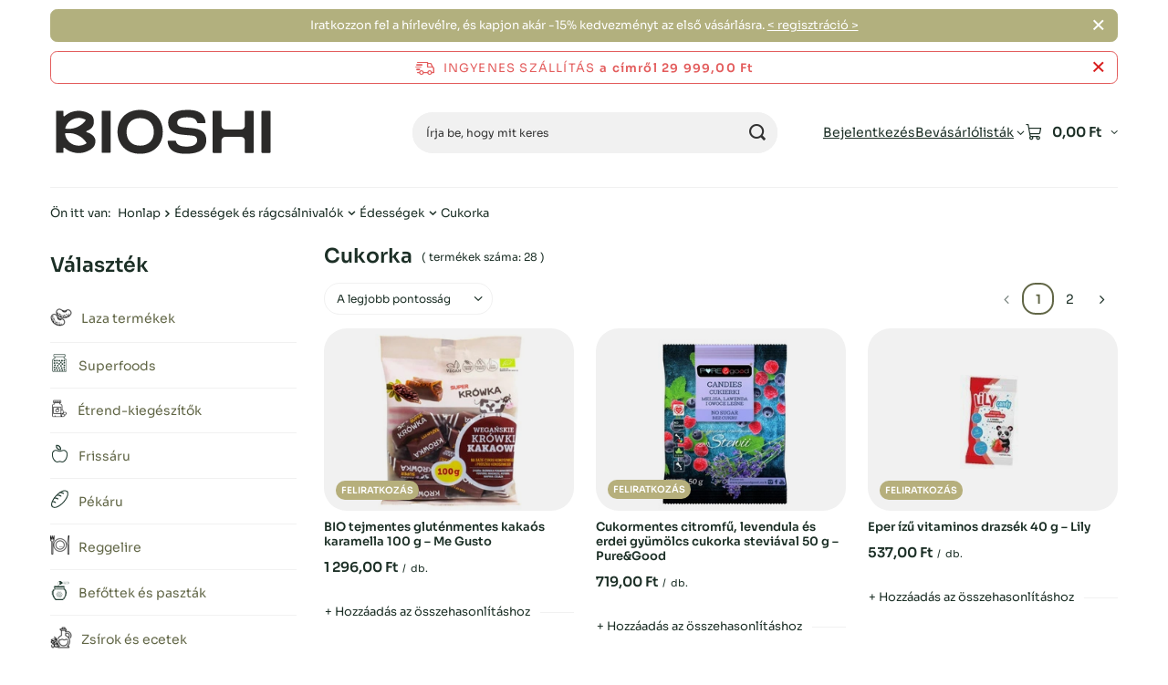

--- FILE ---
content_type: text/html; charset=utf-8
request_url: https://bioshi24.hu/hu/menu/edessegek-es-ragcsalnivalok/edessegek/cukorka-11743
body_size: 31737
content:
<!DOCTYPE html>
<html lang="hu" class="--freeShipping --vat --gross " ><head><link rel="preload" as="image" fetchpriority="high" media="(max-width: 420px)" href="/hpeciai/4f81c13627e0b957e1e39b82b29a29fe/hun_is_BIO-tejmentes-glutenmentes-kakaos-karamella-100-g-Me-Gusto-98383webp"><link rel="preload" as="image" fetchpriority="high" media="(min-width: 420.1px)" href="/hpeciai/8c8fa5b6837b6d92d948668a068c8cb5/hun_il_BIO-tejmentes-glutenmentes-kakaos-karamella-100-g-Me-Gusto-98383webp"><link rel="preload" as="image" fetchpriority="high" media="(max-width: 420px)" href="/hpeciai/20d9816ec69947c669099b332ff3782a/hun_is_Cukormentes-citromfu-levendula-es-erdei-gyumolcs-cukorka-steviaval-50-g-Pure-Good-95896webp"><link rel="preload" as="image" fetchpriority="high" media="(min-width: 420.1px)" href="/hpeciai/ae300b3b83d5140a8d974408f3e87925/hun_il_Cukormentes-citromfu-levendula-es-erdei-gyumolcs-cukorka-steviaval-50-g-Pure-Good-95896webp"><meta name="viewport" content="initial-scale = 1.0, maximum-scale = 5.0, width=device-width, viewport-fit=cover"><meta http-equiv="Content-Type" content="text/html; charset=utf-8"><meta http-equiv="X-UA-Compatible" content="IE=edge"><title>Cukorka | Najniższe ceny, opinie | Sklep internetowy Arkana Smaku</title><meta name="description" content="Cukorka ★Najlepsze ceny★ Zniżka na pierwsze zakupy ★ Certyfikowana żywność naturalna"><link rel="icon" href="/gfx/hun/favicon.png"><meta name="theme-color" content="#616646"><meta name="msapplication-navbutton-color" content="#616646"><meta name="apple-mobile-web-app-status-bar-style" content="#616646"><link rel="stylesheet" type="text/css" href="/gfx/hun/search_style.css.gzip?r=1765442354"><script>var app_shop={urls:{prefix:'data="/gfx/'.replace('data="', '')+'hun/',graphql:'/graphql/v1/'},vars:{meta:{viewportContent:'initial-scale = 1.0, maximum-scale = 5.0, width=device-width, viewport-fit=cover'},priceType:'gross',priceTypeVat:true,productDeliveryTimeAndAvailabilityWithBasket:false,geoipCountryCode:'US',fairShopLogo: { enabled: false, image: '/gfx/standards/safe_light.svg'},currency:{id:'HUF',symbol:'Ft',country:'hu',format:'###,##0.',beforeValue:false,space:true,decimalSeparator:',',groupingSeparator:' '},language:{id:'hun',symbol:'hu',name:'Hungarian'},omnibus:{enabled:true,rebateCodeActivate:false,hidePercentageDiscounts:false,},},txt:{priceTypeText:' bruttó',},fn:{},fnrun:{},files:[],graphql:{}};const getCookieByName=(name)=>{const value=`; ${document.cookie}`;const parts = value.split(`; ${name}=`);if(parts.length === 2) return parts.pop().split(';').shift();return false;};if(getCookieByName('freeeshipping_clicked')){document.documentElement.classList.remove('--freeShipping');}if(getCookieByName('rabateCode_clicked')){document.documentElement.classList.remove('--rabateCode');}function hideClosedBars(){const closedBarsArray=JSON.parse(localStorage.getItem('closedBars'))||[];if(closedBarsArray.length){const styleElement=document.createElement('style');styleElement.textContent=`${closedBarsArray.map((el)=>`#${el}`).join(',')}{display:none !important;}`;document.head.appendChild(styleElement);}}hideClosedBars();</script><meta name="robots" content="index,follow"><meta name="rating" content="general"><meta name="Author" content="Bioshi24 based on IdoSell - the best online selling solutions for your e-store (www.idosell.com/shop).">
<!-- Begin LoginOptions html -->

<style>
#client_new_social .service_item[data-name="service_Apple"]:before, 
#cookie_login_social_more .service_item[data-name="service_Apple"]:before,
.oscop_contact .oscop_login__service[data-service="Apple"]:before {
    display: block;
    height: 2.6rem;
    content: url('/gfx/standards/apple.svg?r=1743165583');
}
.oscop_contact .oscop_login__service[data-service="Apple"]:before {
    height: auto;
    transform: scale(0.8);
}
#client_new_social .service_item[data-name="service_Apple"]:has(img.service_icon):before,
#cookie_login_social_more .service_item[data-name="service_Apple"]:has(img.service_icon):before,
.oscop_contact .oscop_login__service[data-service="Apple"]:has(img.service_icon):before {
    display: none;
}
</style>

<!-- End LoginOptions html -->

<!-- Open Graph -->
<meta property="og:type" content="website"><meta property="og:url" content="https://bioshi24.hu/hu/menu/edessegek-es-ragcsalnivalok/edessegek/cukorka-11743
"><meta property="og:title" content="Cukorka | Najniższe ceny, opinie | Sklep internetowy Arkana Smaku"><meta property="og:description" content="Cukorka ★Najlepsze ceny★ Zniżka na pierwsze zakupy ★ Certyfikowana żywność naturalna"><meta property="og:site_name" content="Bioshi24"><meta property="og:locale" content="hu_HU"><meta property="og:image" content="https://bioshi24.hu/hpeciai/181975b4b1233e4d280807ffebe0fc33/pol_pl_Krowki-kakaowe-bezmleczne-bezglutenowe-BIO-100-g-Me-Gusto-98383_1.webp"><meta property="og:image:width" content="450"><meta property="og:image:height" content="450"><script >
window.dataLayer = window.dataLayer || [];
window.gtag = function gtag() {
dataLayer.push(arguments);
}
gtag('consent', 'default', {
'ad_storage': 'denied',
'analytics_storage': 'denied',
'ad_personalization': 'denied',
'ad_user_data': 'denied',
'wait_for_update': 500
});

gtag('set', 'ads_data_redaction', true);
</script><script id="iaiscript_1" data-requirements="W10=" data-ga4_sel="ga4script">
window.iaiscript_1 = `<${'script'}  class='google_consent_mode_update'>
gtag('consent', 'update', {
'ad_storage': 'granted',
'analytics_storage': 'granted',
'ad_personalization': 'granted',
'ad_user_data': 'granted'
});
</${'script'}>`;
</script>
<!-- End Open Graph -->
<link rel="next" href="https://bioshi24.hu/hu/menu/edessegek-es-ragcsalnivalok/edessegek/cukorka-11743?counter=1"/>
<link rel="canonical" href="https://bioshi24.hu/hu/menu/edessegek-es-ragcsalnivalok/edessegek/cukorka-11743" />

                <!-- Global site tag (gtag.js) -->
                <script  async src="https://www.googletagmanager.com/gtag/js?id=AW-10970403006"></script>
                <script >
                    window.dataLayer = window.dataLayer || [];
                    window.gtag = function gtag(){dataLayer.push(arguments);}
                    gtag('js', new Date());
                    
                    gtag('config', 'AW-10970403006', {"allow_enhanced_conversions":true});
gtag('config', 'G-C30T05JBG4');

                </script>
                            <!-- Google Tag Manager -->
                    <script >(function(w,d,s,l,i){w[l]=w[l]||[];w[l].push({'gtm.start':
                    new Date().getTime(),event:'gtm.js'});var f=d.getElementsByTagName(s)[0],
                    j=d.createElement(s),dl=l!='dataLayer'?'&l='+l:'';j.async=true;j.src=
                    'https://www.googletagmanager.com/gtm.js?id='+i+dl;f.parentNode.insertBefore(j,f);
                    })(window,document,'script','dataLayer','GTM-K3WM5MS');</script>
            <!-- End Google Tag Manager -->
<!-- Begin additional html or js -->


<!--56|11|45| modified: 2023-07-25 15:58:27-->
<style>
#dialog_client_mail_propose1 > div > div.cn_propose_desc > div:nth-child(3) {display:none!important;}
</style>

<!-- End additional html or js -->
</head><body><div id="container" class="search_page container max-width-1200"><header class=" commercial_banner"><script class="ajaxLoad">app_shop.vars.vat_registered="true";app_shop.vars.currency_format="###,##0.";app_shop.vars.currency_before_value=false;app_shop.vars.currency_space=true;app_shop.vars.symbol="Ft";app_shop.vars.id="HUF";app_shop.vars.baseurl="http://bioshi24.hu/";app_shop.vars.sslurl="https://bioshi24.hu/";app_shop.vars.curr_url="%2Fhu%2Fmenu%2Fedessegek-es-ragcsalnivalok%2Fedessegek%2Fcukorka-11743";var currency_decimal_separator=',';var currency_grouping_separator=' ';app_shop.vars.blacklist_extension=["exe","com","swf","js","php"];app_shop.vars.blacklist_mime=["application/javascript","application/octet-stream","message/http","text/javascript","application/x-deb","application/x-javascript","application/x-shockwave-flash","application/x-msdownload"];app_shop.urls.contact="/hu/contact";</script><div id="viewType" style="display:none"></div><div id="menu_skip" class="menu_skip"><a href="#layout" class="btn --outline --medium menu_skip__link --layout">Ugrás az oldal tartalmára</a><a href="#menu_categories" class="btn --outline --medium menu_skip__link --menu">Ugrás a kategóriához</a></div><div class="bars_top bars"><div class="bars__item" id="bar37" data-close="true" style="--background-color:#b2b07e;--border-color:#b2b07e;--font-color:#ffffff;"><div class="bars__wrapper"><div class="bars__content"> Iratkozzon fel a hírlevélre, és kapjon akár -15% kedvezményt az első vásárlásra.  <a href="https://bioshi24.hu/hu/newsletter.html" > < regisztráció ></a></div><a href="#closeBar" class="bars__close" aria-label="Zárja be a"></a></div></div></div><script>document.documentElement.style.setProperty('--bars-height',`${document.querySelector('.bars_top').offsetHeight}px`);</script><div id="freeShipping" class="freeShipping"><span class="freeShipping__info">Ingyenes szállítás</span><strong class="freeShipping__val">
				a  címről 
				29 999,00 Ft</strong><a href="" class="freeShipping__close" aria-label="Az információs sáv bezárása"></a></div><div id="logo" class="d-flex align-items-center"><a href="https://bioshi24.hu" target="_self" aria-label="Bolt logó"><img src="/data/gfx/mask/hun/logo_11_big.svg" alt="Bioshi" width="248" height="62"></a></div><form action="https://bioshi24.hu/hu/search" method="get" id="menu_search" class="menu_search"><a href="#showSearchForm" class="menu_search__mobile" aria-label="Keresés"></a><div class="menu_search__block"><div class="menu_search__item --input"><input class="menu_search__input" type="text" name="text" autocomplete="off" placeholder="Írja be, hogy mit keres" aria-label="Írja be, hogy mit keres"><button class="menu_search__submit" type="submit" aria-label="Keresés"></button></div><div class="menu_search__item --results search_result"></div></div></form><div id="menu_top" class="menu_top"><div class="account_links"><a class="account_links__item" href="https://bioshi24.hu/hu/login.html"><span class="account_links__text --logged-out">Bejelentkezés</span></a></div><div class="shopping_list_top hover__wrapper" data-empty="true"><a href="https://bioshi24.hu/hu/shoppinglist" class="wishlist_link slt_link --empty" aria-label="Bevásárlólisták"><span class="slt_link__text">Bevásárlólisták</span></a><div class="slt_lists hover__element"><ul class="slt_lists__nav"><li class="slt_lists__nav_item" data-list_skeleton="true" data-list_id="true" data-shared="true"><a href="#" class="slt_lists__nav_link" data-list_href="true"><span class="slt_lists__nav_name" data-list_name="true"></span><span class="slt_lists__count" data-list_count="true">0</span></a></li><li class="slt_lists__nav_item --empty"><a class="slt_lists__nav_link --empty" href="https://bioshi24.hu/hu/shoppinglist"><span class="slt_lists__nav_name" data-list_name="true">Vásárlási lista</span><span class="slt_lists__count" data-list_count="true">0</span></a></li></ul></div></div><div id="menu_basket" class="top_basket hover__wrapper --skeleton --mobile_hide"><a class="top_basket__sub" title="Menj a kosárba" href="/basketedit.php" aria-label="Kosár értéke: 0,00 Ft"><span class="badge badge-info"></span><strong class="top_basket__price">0,00 Ft</strong></a><div class="top_basket__express_checkout_container"><express-checkout type="basket"></express-checkout></div><script>
        app_shop.vars.cache_html = true;
      </script><div class="top_basket__details hover__element --skeleton"><div class="top_basket__skeleton --name"></div><div class="top_basket__skeleton --product"></div><div class="top_basket__skeleton --product"></div><div class="top_basket__skeleton --product --last"></div><div class="top_basket__skeleton --sep"></div><div class="top_basket__skeleton --summary"></div></div></div><template id="top_basket_product"><div class="top_basket__product"><a class="top_basket__img" title=""><picture><source type="image/webp" srcset=""></source><img src="" alt=""></picture></a><a class="top_basket__link" title=""></a><div class="top_basket__prices"><span class="top_basket__price"></span><span class="top_basket__unit"></span><span class="top_basket__vat"></span></div></div></template><template id="top_basket_summary"><div class="top_basket__summary_shipping_free"><span class="top_basket__summary_label --freeshipping_limit">az ingyenes szállításhoz hiányzik <span class="top_basket__summary_value"></span></span><span class="progress_bar"><span class="progress_bar__value"></span></span></div><div class="top_basket__summary_item --worth"><span class="top_basket__summary_label">Termék értéke:</span><b class="top_basket__summary_value"></b></div><div class="top_basket__summary_item --shipping"><span class="top_basket__summary_label">Szállítási költség:</span><b class="top_basket__summary_value"></b></div><div class="top_basket__buttons"><a class="btn --solid --large" data-ec-class="btn --outline --large" title="Menj a kosárba" href="/basketedit.php">
        Menj a kosárba
      </a><div id="top_basket__express_checkout_placeholder"></div></div></template><template id="top_basket_details"><div class="top_basket__details hover__element"><div class="top_basket__details_sub"><div class="headline"><span class="headline__name">Az Ön kosara (<span class="top_basket__count"></span>)</span></div><div class="top_basket__products"></div><div class="top_basket__summary"></div></div></div></template></div><nav id="menu_categories3" class="wide"><button type="button" class="navbar-toggler" aria-label="Menü"><i class="icon-reorder"></i></button><div class="navbar-collapse" id="menu_navbar3"><ul class="navbar-nav mx-md-n2"></ul></div></nav><div id="breadcrumbs" class="breadcrumbs"><div class="back_button"><button id="back_button"><i class="icon-angle-left"></i> Vissza</button></div><nav class="list_wrapper" aria-label="Nawigacja okruszkowa"><ol><li><span>Ön itt van:  </span></li><li class="bc-main"><span><a href="/">Honlap</a></span></li><li class="bc-item-1 --more"><a href="/hu/menu/edessegek-es-ragcsalnivalok-11374">Édességek és rágcsálnivalók</a><ul class="breadcrumbs__sub"><li class="breadcrumbs__item"><a class="breadcrumbs__link --link" href="/hu/menu/edessegek-es-ragcsalnivalok/desszertek-11467">Desszertek</a></li><li class="breadcrumbs__item"><a class="breadcrumbs__link --link" href="/hu/menu/edessegek-es-ragcsalnivalok/edes-ragcsalnivalok-11466">Édes rágcsálnivalók</a></li><li class="breadcrumbs__item"><a class="breadcrumbs__link --link" href="/hu/menu/edessegek-es-ragcsalnivalok/edessegek-11465">Édességek</a></li><li class="breadcrumbs__item"><a class="breadcrumbs__link --link" href="/hu/menu/edessegek-es-ragcsalnivalok/egeszseges-ragcsak-11469">Egészséges rágcsák</a></li><li class="breadcrumbs__item"><a class="breadcrumbs__link --link" href="/hu/menu/edessegek-es-ragcsalnivalok/sos-ragcsalnivalok-11468">Sós rágcsálnivalók</a></li></ul></li><li class="bc-item-2 --more"><a href="/hu/menu/edessegek-es-ragcsalnivalok/edessegek-11465">Édességek</a><ul class="breadcrumbs__sub"><li class="breadcrumbs__item"><a class="breadcrumbs__link --link" href="/hu/menu/edessegek-es-ragcsalnivalok/edessegek/barok-11750">Bárok</a></li><li class="breadcrumbs__item"><a class="breadcrumbs__link --link" href="/hu/menu/edessegek-es-ragcsalnivalok/edessegek/csokoladek-es-csokoladek-11739">Csokoládék és csokoládék</a></li><li class="breadcrumbs__item"><a class="breadcrumbs__link --link" href="/hu/menu/edessegek-es-ragcsalnivalok/edessegek/csokoladeval-bevont-gofri-26723">Csokoládéval bevont gofri</a></li><li class="breadcrumbs__item"><a class="breadcrumbs__link --link" href="/hu/menu/edessegek-es-ragcsalnivalok/edessegek/cukorka-11743">Cukorka</a></li><li class="breadcrumbs__item"><a class="breadcrumbs__link --link" href="/hu/menu/edessegek-es-ragcsalnivalok/edessegek/glutenmentes-edessegek-26724">Gluténmentes édességek</a></li><li class="breadcrumbs__item"><a class="breadcrumbs__link --link" href="/hu/menu/edessegek-es-ragcsalnivalok/edessegek/gumi-11745">Gumi</a></li><li class="breadcrumbs__item"><a class="breadcrumbs__link --link" href="/hu/menu/edessegek-es-ragcsalnivalok/edessegek/kekszek-11746">Kekszek</a></li><li class="breadcrumbs__item"><a class="breadcrumbs__link --link" href="/hu/menu/edessegek-es-ragcsalnivalok/edessegek/nyalokak-11744">Nyalókák</a></li><li class="breadcrumbs__item"><a class="breadcrumbs__link --link" href="/hu/menu/edessegek-es-ragcsalnivalok/edessegek/sutemenyek-es-kekszek-11740">Sütemények és kekszek</a></li><li class="breadcrumbs__item"><a class="breadcrumbs__link --link" href="/hu/menu/edessegek-es-ragcsalnivalok/edessegek/viz-jegkrem-11741">Víz jégkrém</a></li><li class="breadcrumbs__item"><a class="breadcrumbs__link --link" href="/hu/menu/edessegek-es-ragcsalnivalok/edessegek/zselek-es-malyvacukrok-11742">Zselék és mályvacukrok</a></li><li class="breadcrumbs__item"><a class="breadcrumbs__link --link" href="/hu/menu/edessegek-es-ragcsalnivalok/edessegek/batony-33330">Batony</a></li></ul></li><li class="bc-item-3 bc-active" aria-current="page"><span>Cukorka</span></li></ol></nav></div></header><div id="layout" class="row clearfix"><aside class="col-md-3 col-xl-2" aria-label="Kategorie, filtry i strefy produktowe"><section class="shopping_list_menu"><div class="shopping_list_menu__block --lists slm_lists" data-empty="true"><a href="#showShoppingLists" class="slm_lists__label">Bevásárlólisták</a><ul class="slm_lists__nav"><li class="slm_lists__nav_item" data-list_skeleton="true" data-list_id="true" data-shared="true"><a href="#" class="slm_lists__nav_link" data-list_href="true"><span class="slm_lists__nav_name" data-list_name="true"></span><span class="slm_lists__count" data-list_count="true">0</span></a></li><li class="slm_lists__nav_header"><a href="#hidehoppingLists" class="slm_lists__label"><span class="sr-only">Vissza</span>Bevásárlólisták</a></li><li class="slm_lists__nav_item --empty"><a class="slm_lists__nav_link --empty" href="https://bioshi24.hu/hu/shoppinglist"><span class="slm_lists__nav_name" data-list_name="true">Vásárlási lista</span><span class="sr-only">termékek száma: </span><span class="slm_lists__count" data-list_count="true">0</span></a></li></ul><a href="#manage" class="slm_lists__manage d-none align-items-center d-md-flex">Listák kezelése</a></div><div class="shopping_list_menu__block --bought slm_bought"><a class="slm_bought__link d-flex" href="https://bioshi24.hu/hu/products-bought.html">
				Az eddig megrendelt termékek listája
			</a></div><div class="shopping_list_menu__block --info slm_info"><strong class="slm_info__label d-block mb-3">Hogyan működik a bevásárlólista?</strong><ul class="slm_info__list"><li class="slm_info__list_item d-flex mb-3">
					Ha bejelentkezett, tetszőleges számú terméket helyezhet el és tárolhat a bevásárlólistáján korlátlan ideig.
				</li><li class="slm_info__list_item d-flex mb-3">
					Ha egy terméket felvesz a bevásárlólistájára, az nem jelenti automatikusan azt, hogy lefoglalta azt.
				</li><li class="slm_info__list_item d-flex mb-3">
					Azon ügyfelek esetében, akik nincsenek bejelentkezve, a bevásárlólista a munkamenet lejártáig (kb. 24 óra) tárolódik.
				</li></ul></div></section><div id="mobileCategories" class="mobileCategories"><div class="mobileCategories__item --menu"><button type="button" class="mobileCategories__link --active" data-ids="#menu_search,.shopping_list_menu,#menu_search,#menu_navbar,#menu_navbar3, #menu_blog">
                            Menü
                        </button></div><div class="mobileCategories__item --account"><button type="button" class="mobileCategories__link" data-ids="#menu_contact,#login_menu_block">
                            Számla
                        </button></div></div><div class="setMobileGrid" data-item="#menu_navbar"></div><div class="setMobileGrid" data-item="#menu_navbar3" data-ismenu1="true"></div><div class="setMobileGrid" data-item="#menu_blog"></div><div class="login_menu_block d-lg-none" id="login_menu_block"><a class="sign_in_link" href="/login.php" title=""><i class="icon-user"></i><span>Bejelentkezés</span></a><a class="registration_link" href="https://bioshi24.hu/hu/client-new.html?register"><i class="icon-lock"></i><span>Regisztráció</span></a><a class="order_status_link" href="/order-open.php" title=""><i class="icon-globe"></i><span>Ellenőrizze a rendelés státuszát</span></a></div><div class="setMobileGrid" data-item="#menu_contact"></div><div class="setMobileGrid" data-item="#menu_settings"></div><nav id="menu_categories" class="col-md-12 px-0" aria-label="Kategorie główne"><h2 class="big_label"><a href="/categories.php" title="Kattintson az összes kategória megtekintéséhez">Választék</a></h2><button type="button" class="navbar-toggler" aria-label="Menü"><i class="icon-reorder"></i></button><div class="navbar-collapse" id="menu_navbar"><ul class="navbar-nav"><li class="nav-item"><a  href="/hu/menu/laza-termekek-18248" target="_self" title="Laza termékek" class="nav-link nav-gfx" ><picture class="nav-picture --main --lvl1"><img alt="Laza termékek" title="Laza termékek" src="/data/gfx/hun/navigation/11_1_i_18248.png" loading="lazy"></picture><span class="gfx_lvl_1">Laza termékek</span></a><ul class="navbar-subnav"><li class="nav-header"><a href="#backLink" class="nav-header__backLink"><i class="icon-angle-left"></i></a><a  href="/hu/menu/laza-termekek-18248" target="_self" title="Laza termékek" class="nav-link nav-gfx" ><picture class="nav-picture --main --lvl1"><img alt="Laza termékek" title="Laza termékek" src="/data/gfx/hun/navigation/11_1_i_18248.png" loading="lazy"></picture><span class="gfx_lvl_1">Laza termékek</span></a></li><li class="nav-item"><a  href="/hu/menu/laza-termekek/dara-18265" target="_self" title="Dara" class="nav-link" >Dara</a><ul class="navbar-subsubnav"><li class="nav-header"><a href="#backLink" class="nav-header__backLink"><i class="icon-angle-left"></i></a><a  href="/hu/menu/laza-termekek/dara-18265" target="_self" title="Dara" class="nav-link" >Dara</a></li><li class="nav-item"><a  href="/hu/menu/laza-termekek/dara/arpa-dara-18320" target="_self" title="Árpa dara" class="nav-link" >Árpa dara</a></li><li class="nav-item"><a  href="/hu/menu/laza-termekek/dara/bulgur-dara-18314" target="_self" title="Bulgur dara" class="nav-link" >Bulgur dara</a></li><li class="nav-item"><a  href="/hu/menu/laza-termekek/dara/hajdina-dara-18313" target="_self" title="Hajdina dara" class="nav-link" >Hajdina dara</a></li><li class="nav-item"><a  href="/hu/menu/laza-termekek/dara/koles-dara-18315" target="_self" title="Köles dara" class="nav-link" >Köles dara</a></li><li class="nav-item"><a  href="/hu/menu/laza-termekek/dara/kuszkusz-dara-18316" target="_self" title="Kuszkusz dara" class="nav-link" >Kuszkusz dara</a></li><li class="nav-item"><a  href="/hu/menu/laza-termekek/dara/quinoa-18319" target="_self" title="Quinoa" class="nav-link" >Quinoa</a></li><li class="nav-item"><a  href="/hu/menu/laza-termekek/dara/tonkolybuzadara-18317" target="_self" title="Tönkölybúzadara" class="nav-link" >Tönkölybúzadara</a></li><li class="nav-item"><a  href="/hu/menu/laza-termekek/dara/egyeb-dara-18318" target="_self" title="Egyéb dara" class="nav-link" >Egyéb dara</a></li></ul></li><li class="nav-item"><a  href="/hu/menu/laza-termekek/cukrok-es-edesitoszerek-18269" target="_self" title="Cukrok és édesítőszerek" class="nav-link" >Cukrok és édesítőszerek</a><ul class="navbar-subsubnav"><li class="nav-header"><a href="#backLink" class="nav-header__backLink"><i class="icon-angle-left"></i></a><a  href="/hu/menu/laza-termekek/cukrok-es-edesitoszerek-18269" target="_self" title="Cukrok és édesítőszerek" class="nav-link" >Cukrok és édesítőszerek</a></li><li class="nav-item"><a  href="/hu/menu/laza-termekek/cukrok-es-edesitoszerek/cukorhelyettesitok-18347" target="_self" title="Cukorhelyettesítők" class="nav-link" >Cukorhelyettesítők</a></li><li class="nav-item"><a  href="/hu/menu/laza-termekek/cukrok-es-edesitoszerek/edesitoszer-18345" target="_self" title="Édesítőszer" class="nav-link" >Édesítőszer</a></li><li class="nav-item"><a  href="/hu/menu/laza-termekek/cukrok-es-edesitoszerek/erythrol-18340" target="_self" title="Erythrol" class="nav-link" >Erythrol</a></li><li class="nav-item"><a  href="/hu/menu/laza-termekek/cukrok-es-edesitoszerek/kokuszcukor-18339" target="_self" title="Kókuszcukor" class="nav-link" >Kókuszcukor</a></li><li class="nav-item"><a  href="/hu/menu/laza-termekek/cukrok-es-edesitoszerek/nadcukor-18343" target="_self" title="Nádcukor" class="nav-link" >Nádcukor</a></li><li class="nav-item"><a  href="/hu/menu/laza-termekek/cukrok-es-edesitoszerek/stevia-18346" target="_self" title="Stevia" class="nav-link" >Stevia</a></li><li class="nav-item"><a  href="/hu/menu/laza-termekek/cukrok-es-edesitoszerek/vanilias-cukor-18344" target="_self" title="Vaníliás cukor" class="nav-link" >Vaníliás cukor</a></li><li class="nav-item"><a  href="/hu/menu/laza-termekek/cukrok-es-edesitoszerek/xilit-18342" target="_self" title="Xilit" class="nav-link" >Xilit</a></li><li class="nav-item"><a  href="/hu/menu/laza-termekek/cukrok-es-edesitoszerek/egyeb-18341" target="_self" title="Egyéb" class="nav-link" >Egyéb</a></li></ul></li><li class="nav-item"><a  href="/hu/menu/laza-termekek/diofelek-18273" target="_self" title="Diófélék" class="nav-link" >Diófélék</a><ul class="navbar-subsubnav"><li class="nav-header"><a href="#backLink" class="nav-header__backLink"><i class="icon-angle-left"></i></a><a  href="/hu/menu/laza-termekek/diofelek-18273" target="_self" title="Diófélék" class="nav-link" >Diófélék</a></li><li class="nav-item"><a  href="/hu/menu/laza-termekek/diofelek/brazil-dio-18388" target="_self" title="Brazil dió" class="nav-link" >Brazil dió</a></li><li class="nav-item"><a  href="/hu/menu/laza-termekek/diofelek/dio-18387" target="_self" title="Dió" class="nav-link" >Dió</a></li><li class="nav-item"><a  href="/hu/menu/laza-termekek/diofelek/foldimogyoro-28409" target="_self" title="Földimogyoró" class="nav-link" >Földimogyoró</a></li><li class="nav-item"><a  href="/hu/menu/laza-termekek/diofelek/kesudio-18385" target="_self" title="Kesudió" class="nav-link" >Kesudió</a></li><li class="nav-item"><a  href="/hu/menu/laza-termekek/diofelek/makadamiadio-18384" target="_self" title="Makadámiadió" class="nav-link" >Makadámiadió</a></li><li class="nav-item"><a  href="/hu/menu/laza-termekek/diofelek/mandula-18382" target="_self" title="Mandula" class="nav-link" >Mandula</a></li><li class="nav-item"><a  href="/hu/menu/laza-termekek/diofelek/mogyoro-18383" target="_self" title="Mogyoró" class="nav-link" >Mogyoró</a></li><li class="nav-item"><a  href="/hu/menu/laza-termekek/diofelek/pisztacia-18389" target="_self" title="Pisztácia" class="nav-link" >Pisztácia</a></li><li class="nav-item"><a  href="/hu/menu/laza-termekek/diofelek/egyeb-diofelek-18386" target="_self" title="Egyéb diófélék" class="nav-link" >Egyéb diófélék</a></li></ul></li><li class="nav-item"><a  href="/hu/menu/laza-termekek/fuszerek-18270" target="_self" title="Fűszerek" class="nav-link" >Fűszerek</a><ul class="navbar-subsubnav"><li class="nav-header"><a href="#backLink" class="nav-header__backLink"><i class="icon-angle-left"></i></a><a  href="/hu/menu/laza-termekek/fuszerek-18270" target="_self" title="Fűszerek" class="nav-link" >Fűszerek</a></li><li class="nav-item"><a  href="/hu/menu/laza-termekek/fuszerek/fuszerkeverekek-18351" target="_self" title="Fűszerkeverékek" class="nav-link" >Fűszerkeverékek</a></li><li class="nav-item"><a  href="/hu/menu/laza-termekek/fuszerek/gyogynovenyek-es-fuszerek-18348" target="_self" title="Gyógynövények és fűszerek" class="nav-link" >Gyógynövények és fűszerek</a></li><li class="nav-item"><a  href="/hu/menu/laza-termekek/fuszerek/levesek-18352" target="_self" title="Levesek" class="nav-link" >Levesek</a></li><li class="nav-item"><a  href="/hu/menu/laza-termekek/fuszerek/so-18350" target="_self" title="Só" class="nav-link" >Só</a></li><li class="nav-item"><a  href="/hu/menu/laza-termekek/fuszerek/szaritott-zoldsegek-18349" target="_self" title="Szárított zöldségek" class="nav-link" >Szárított zöldségek</a></li></ul></li><li class="nav-item"><a  href="/hu/menu/laza-termekek/huvelyes-novenyek-18268" target="_self" title="Hüvelyes növények" class="nav-link" >Hüvelyes növények</a><ul class="navbar-subsubnav"><li class="nav-header"><a href="#backLink" class="nav-header__backLink"><i class="icon-angle-left"></i></a><a  href="/hu/menu/laza-termekek/huvelyes-novenyek-18268" target="_self" title="Hüvelyes növények" class="nav-link" >Hüvelyes növények</a></li><li class="nav-item"><a  href="/hu/menu/laza-termekek/huvelyes-novenyek/bab-18335" target="_self" title="Bab" class="nav-link" >Bab</a></li><li class="nav-item"><a  href="/hu/menu/laza-termekek/huvelyes-novenyek/borso-18336" target="_self" title="Borsó" class="nav-link" >Borsó</a></li><li class="nav-item"><a  href="/hu/menu/laza-termekek/huvelyes-novenyek/csicseriborso-18334" target="_self" title="Csicseriborsó" class="nav-link" >Csicseriborsó</a></li><li class="nav-item"><a  href="/hu/menu/laza-termekek/huvelyes-novenyek/lencse-18337" target="_self" title="Lencse" class="nav-link" >Lencse</a></li><li class="nav-item"><a  href="/hu/menu/laza-termekek/huvelyes-novenyek/szoja-18338" target="_self" title="Szója" class="nav-link" >Szója</a></li></ul></li><li class="nav-item"><a  href="/hu/menu/laza-termekek/lisztek-18272" target="_self" title="Lisztek" class="nav-link" >Lisztek</a><ul class="navbar-subsubnav"><li class="nav-header"><a href="#backLink" class="nav-header__backLink"><i class="icon-angle-left"></i></a><a  href="/hu/menu/laza-termekek/lisztek-18272" target="_self" title="Lisztek" class="nav-link" >Lisztek</a></li><li class="nav-item"><a  href="/hu/menu/laza-termekek/lisztek/amarant-liszt-18373" target="_self" title="Amarant liszt" class="nav-link" >Amarant liszt</a></li><li class="nav-item"><a  href="/hu/menu/laza-termekek/lisztek/buzaliszt-18377" target="_self" title="Búzaliszt" class="nav-link" >Búzaliszt</a></li><li class="nav-item"><a  href="/hu/menu/laza-termekek/lisztek/glutenmentes-liszt-18376" target="_self" title="Gluténmentes liszt" class="nav-link" >Gluténmentes liszt</a></li><li class="nav-item"><a  href="/hu/menu/laza-termekek/lisztek/hajdina-liszt-18378" target="_self" title="Hajdina liszt" class="nav-link" >Hajdina liszt</a></li><li class="nav-item"><a  href="/hu/menu/laza-termekek/lisztek/kolesliszt-29612" target="_self" title="Kölesliszt" class="nav-link" >Kölesliszt</a></li><li class="nav-item"><a  href="/hu/menu/laza-termekek/lisztek/kokuszliszt-18367" target="_self" title="Kókuszliszt" class="nav-link" >Kókuszliszt</a></li><li class="nav-item"><a  href="/hu/menu/laza-termekek/lisztek/kukoricaliszt-18375" target="_self" title="Kukoricaliszt" class="nav-link" >Kukoricaliszt</a></li><li class="nav-item"><a  href="/hu/menu/laza-termekek/lisztek/mandulaliszt-18368" target="_self" title="Mandulaliszt" class="nav-link" >Mandulaliszt</a></li><li class="nav-item"><a  href="/hu/menu/laza-termekek/lisztek/pizza-liszt-18379" target="_self" title="Pizza liszt" class="nav-link" >Pizza liszt</a></li><li class="nav-item"><a  href="/hu/menu/laza-termekek/lisztek/rizsliszt-18371" target="_self" title="Rizsliszt" class="nav-link" >Rizsliszt</a></li><li class="nav-item"><a  href="/hu/menu/laza-termekek/lisztek/rozsliszt-18380" target="_self" title="Rozsliszt" class="nav-link" >Rozsliszt</a></li><li class="nav-item"><a  href="/hu/menu/laza-termekek/lisztek/tapioka-18374" target="_self" title="Tápióka" class="nav-link" >Tápióka</a></li><li class="nav-item"><a  href="/hu/menu/laza-termekek/lisztek/tonkolybuzaliszt-18369" target="_self" title="Tönkölybúzaliszt" class="nav-link" >Tönkölybúzaliszt</a></li><li class="nav-item"><a  href="/hu/menu/laza-termekek/lisztek/zabliszt-18370" target="_self" title="Zabliszt" class="nav-link" >Zabliszt</a></li><li class="nav-item"><a  href="/hu/menu/laza-termekek/lisztek/egyeb-lisztek-18372" target="_self" title="Egyéb lisztek" class="nav-link" >Egyéb lisztek</a></li></ul></li><li class="nav-item"><a  href="/hu/menu/laza-termekek/magvak-magvak-szemek-18267" target="_self" title="Magvak, magvak, szemek" class="nav-link" >Magvak, magvak, szemek</a><ul class="navbar-subsubnav"><li class="nav-header"><a href="#backLink" class="nav-header__backLink"><i class="icon-angle-left"></i></a><a  href="/hu/menu/laza-termekek/magvak-magvak-szemek-18267" target="_self" title="Magvak, magvak, szemek" class="nav-link" >Magvak, magvak, szemek</a></li><li class="nav-item"><a  href="/hu/menu/laza-termekek/magvak-magvak-szemek/chia-magok-18330" target="_self" title="Chia magok" class="nav-link" >Chia magok</a></li><li class="nav-item"><a  href="/hu/menu/laza-termekek/magvak-magvak-szemek/len-lenmag-18329" target="_self" title="Len, lenmag" class="nav-link" >Len, lenmag</a></li><li class="nav-item"><a  href="/hu/menu/laza-termekek/magvak-magvak-szemek/magok-a-csirakhoz-18333" target="_self" title="Magok a csírákhoz" class="nav-link" >Magok a csírákhoz</a></li><li class="nav-item"><a  href="/hu/menu/laza-termekek/magvak-magvak-szemek/napraforgomag-18332" target="_self" title="Napraforgómag" class="nav-link" >Napraforgómag</a></li><li class="nav-item"><a  href="/hu/menu/laza-termekek/magvak-magvak-szemek/szezam-18331" target="_self" title="Szezám" class="nav-link" >Szezám</a></li><li class="nav-item"><a  href="/hu/menu/laza-termekek/magvak-magvak-szemek/tokmag-18328" target="_self" title="Tökmag" class="nav-link" >Tökmag</a></li><li class="nav-item"><a  href="/hu/menu/laza-termekek/magvak-magvak-szemek/egyeb-magvak-magvak-magvak-gabonafelek-18327" target="_self" title="Egyéb magvak, magvak, magvak, gabonafélék" class="nav-link" >Egyéb magvak, magvak, magvak, gabonafélék</a></li></ul></li><li class="nav-item"><a  href="/hu/menu/laza-termekek/rizs-18274" target="_self" title="Rizs" class="nav-link" >Rizs</a><ul class="navbar-subsubnav"><li class="nav-header"><a href="#backLink" class="nav-header__backLink"><i class="icon-angle-left"></i></a><a  href="/hu/menu/laza-termekek/rizs-18274" target="_self" title="Rizs" class="nav-link" >Rizs</a></li><li class="nav-item"><a  href="/hu/menu/laza-termekek/rizs/barna-rizs-18393" target="_self" title="Barna rizs" class="nav-link" >Barna rizs</a></li><li class="nav-item"><a  href="/hu/menu/laza-termekek/rizs/basmati-rizs-18391" target="_self" title="Basmati rizs" class="nav-link" >Basmati rizs</a></li><li class="nav-item"><a  href="/hu/menu/laza-termekek/rizs/feher-rizs-18395" target="_self" title="Fehér rizs" class="nav-link" >Fehér rizs</a></li><li class="nav-item"><a  href="/hu/menu/laza-termekek/rizs/fekete-rizs-28417" target="_self" title="Fekete rizs" class="nav-link" >Fekete rizs</a></li><li class="nav-item"><a  href="/hu/menu/laza-termekek/rizs/jazmin-rizs-18394" target="_self" title="Jázmin rizs" class="nav-link" >Jázmin rizs</a></li><li class="nav-item"><a  href="/hu/menu/laza-termekek/rizs/voros-rizs-18392" target="_self" title="Vörös rizs" class="nav-link" >Vörös rizs</a></li><li class="nav-item"><a  href="/hu/menu/laza-termekek/rizs/egyeb-rizs-18390" target="_self" title="Egyéb rizs" class="nav-link" >Egyéb rizs</a></li></ul></li><li class="nav-item"><a  href="/hu/menu/laza-termekek/suteshez-18266" target="_self" title="Sütéshez" class="nav-link" >Sütéshez</a><ul class="navbar-subsubnav"><li class="nav-header"><a href="#backLink" class="nav-header__backLink"><i class="icon-angle-left"></i></a><a  href="/hu/menu/laza-termekek/suteshez-18266" target="_self" title="Sütéshez" class="nav-link" >Sütéshez</a></li><li class="nav-item"><a  href="/hu/menu/laza-termekek/suteshez/elelmiszer-aromak-18324" target="_self" title="Élelmiszer-aromák" class="nav-link" >Élelmiszer-aromák</a></li><li class="nav-item"><a  href="/hu/menu/laza-termekek/suteshez/eleszto-18325" target="_self" title="Élesztő" class="nav-link" >Élesztő</a></li><li class="nav-item"><a  href="/hu/menu/laza-termekek/suteshez/sutesi-adalekanyagok-18322" target="_self" title="Sütési adalékanyagok" class="nav-link" >Sütési adalékanyagok</a></li><li class="nav-item"><a  href="/hu/menu/laza-termekek/suteshez/sutokeverekek-18323" target="_self" title="Sütőkeverékek" class="nav-link" >Sütőkeverékek</a></li><li class="nav-item"><a  href="/hu/menu/laza-termekek/suteshez/sutopor-18326" target="_self" title="Sütőpor" class="nav-link" >Sütőpor</a></li><li class="nav-item"><a  href="/hu/menu/laza-termekek/suteshez/zselesitoszerek-es-anyagok-18321" target="_self" title="Zselésítőszerek és anyagok" class="nav-link" >Zselésítőszerek és anyagok</a></li></ul></li><li class="nav-item"><a  href="/hu/menu/laza-termekek/szaritott-gomba-18264" target="_self" title="Szárított gomba" class="nav-link" >Szárított gomba</a></li><li class="nav-item"><a  href="/hu/menu/laza-termekek/szaritott-gyumolcs-18271" target="_self" title="Szárított gyümölcs" class="nav-link" >Szárított gyümölcs</a><ul class="navbar-subsubnav"><li class="nav-header"><a href="#backLink" class="nav-header__backLink"><i class="icon-angle-left"></i></a><a  href="/hu/menu/laza-termekek/szaritott-gyumolcs-18271" target="_self" title="Szárított gyümölcs" class="nav-link" >Szárított gyümölcs</a></li><li class="nav-item"><a  href="/hu/menu/laza-termekek/szaritott-gyumolcs/aszalt-szilva-18355" target="_self" title="Aszalt szilva" class="nav-link" >Aszalt szilva</a></li><li class="nav-item"><a  href="/hu/menu/laza-termekek/szaritott-gyumolcs/gyumolcs-chips-18366" target="_self" title="Gyümölcs chips" class="nav-link" >Gyümölcs chips</a></li><li class="nav-item"><a  href="/hu/menu/laza-termekek/szaritott-gyumolcs/kandirozott-gyumolcs-18356" target="_self" title="Kandírozott gyümölcs" class="nav-link" >Kandírozott gyümölcs</a></li><li class="nav-item"><a  href="/hu/menu/laza-termekek/szaritott-gyumolcs/kokuszreszelek-18359" target="_self" title="Kókuszreszelék" class="nav-link" >Kókuszreszelék</a></li><li class="nav-item"><a  href="/hu/menu/laza-termekek/szaritott-gyumolcs/liofilizalt-gyumolcs-18360" target="_self" title="Liofilizált gyümölcs" class="nav-link" >Liofilizált gyümölcs</a></li><li class="nav-item"><a  href="/hu/menu/laza-termekek/szaritott-gyumolcs/sultanas-18357" target="_self" title="Sultanas" class="nav-link" >Sultanas</a></li><li class="nav-item"><a  href="/hu/menu/laza-termekek/szaritott-gyumolcs/szaritott-afonya-18358" target="_self" title="Szárított áfonya" class="nav-link" >Szárított áfonya</a></li><li class="nav-item"><a  href="/hu/menu/laza-termekek/szaritott-gyumolcs/szaritott-ananasz-18362" target="_self" title="Szárított ananász" class="nav-link" >Szárított ananász</a></li><li class="nav-item"><a  href="/hu/menu/laza-termekek/szaritott-gyumolcs/szaritott-banan-18364" target="_self" title="Szárított banán" class="nav-link" >Szárított banán</a></li><li class="nav-item"><a  href="/hu/menu/laza-termekek/szaritott-gyumolcs/szaritott-datolya-18354" target="_self" title="Szárított datolya" class="nav-link" >Szárított datolya</a></li><li class="nav-item"><a  href="/hu/menu/laza-termekek/szaritott-gyumolcs/szaritott-fuge-18361" target="_self" title="Szárított füge" class="nav-link" >Szárított füge</a></li><li class="nav-item"><a  href="/hu/menu/laza-termekek/szaritott-gyumolcs/szaritott-mango-18365" target="_self" title="Szárított mangó" class="nav-link" >Szárított mangó</a></li><li class="nav-item"><a  href="/hu/menu/laza-termekek/szaritott-gyumolcs/szaritott-sargabarack-18363" target="_self" title="Szárított sárgabarack" class="nav-link" >Szárított sárgabarack</a></li><li class="nav-item"><a  href="/hu/menu/laza-termekek/szaritott-gyumolcs/egyeb-szaritott-gyumolcsok-18353" target="_self" title="Egyéb szárított gyümölcsök" class="nav-link" >Egyéb szárított gyümölcsök</a></li></ul></li><li class="nav-item"><a  href="/hu/menu/laza-termekek/teszta-18275" target="_self" title="Tészta" class="nav-link" >Tészta</a><ul class="navbar-subsubnav"><li class="nav-header"><a href="#backLink" class="nav-header__backLink"><i class="icon-angle-left"></i></a><a  href="/hu/menu/laza-termekek/teszta-18275" target="_self" title="Tészta" class="nav-link" >Tészta</a></li><li class="nav-item"><a  href="/hu/menu/laza-termekek/teszta/afonyas-teszta-18405" target="_self" title="Áfonyás tészta" class="nav-link" >Áfonyás tészta</a></li><li class="nav-item"><a  href="/hu/menu/laza-termekek/teszta/buza-teszta-18407" target="_self" title="Búza tészta" class="nav-link" >Búza tészta</a></li><li class="nav-item"><a  href="/hu/menu/laza-termekek/teszta/buzadara-teszta-18397" target="_self" title="Búzadara tészta" class="nav-link" >Búzadara tészta</a></li><li class="nav-item"><a  href="/hu/menu/laza-termekek/teszta/glutenmentes-teszta-18408" target="_self" title="Gluténmentes tészta" class="nav-link" >Gluténmentes tészta</a></li><li class="nav-item"><a  href="/hu/menu/laza-termekek/teszta/hajdina-teszta-18403" target="_self" title="Hajdina tészta" class="nav-link" >Hajdina tészta</a></li><li class="nav-item"><a  href="/hu/menu/laza-termekek/teszta/huvelyes-tesztafelek-18404" target="_self" title="Hüvelyes tésztafélék" class="nav-link" >Hüvelyes tésztafélék</a></li><li class="nav-item"><a  href="/hu/menu/laza-termekek/teszta/konjac-teszta-18401" target="_self" title="Konjac tészta" class="nav-link" >Konjac tészta</a></li><li class="nav-item"><a  href="/hu/menu/laza-termekek/teszta/kukorica-teszta-18399" target="_self" title="Kukorica tészta" class="nav-link" >Kukorica tészta</a></li><li class="nav-item"><a  href="/hu/menu/laza-termekek/teszta/rizs-teszta-18398" target="_self" title="Rizs tészta" class="nav-link" >Rizs tészta</a></li><li class="nav-item"><a  href="/hu/menu/laza-termekek/teszta/rozs-teszta-23921" target="_self" title="Rozs tészta" class="nav-link" >Rozs tészta</a></li><li class="nav-item"><a  href="/hu/menu/laza-termekek/teszta/spagetti-teszta-27757" target="_self" title="Spagetti tészta" class="nav-link" >Spagetti tészta</a></li><li class="nav-item"><a  href="/hu/menu/laza-termekek/teszta/teljes-kiorlesu-teszta-18409" target="_self" title="Teljes kiőrlésű tészta" class="nav-link" >Teljes kiőrlésű tészta</a></li><li class="nav-item"><a  href="/hu/menu/laza-termekek/teszta/teszta-gyerekeknek-18400" target="_self" title="Tészta gyerekeknek" class="nav-link" >Tészta gyerekeknek</a></li><li class="nav-item"><a  href="/hu/menu/laza-termekek/teszta/tojasos-teszta-18406" target="_self" title="Tojásos tészta" class="nav-link" >Tojásos tészta</a></li><li class="nav-item"><a  href="/hu/menu/laza-termekek/teszta/tonkoly-teszta-18396" target="_self" title="Tönköly tészta" class="nav-link" >Tönköly tészta</a></li><li class="nav-item"><a  href="/hu/menu/laza-termekek/teszta/egyeb-tesztafelek-18402" target="_self" title="Egyéb tésztafélék" class="nav-link" >Egyéb tésztafélék</a></li></ul></li></ul></li><li class="nav-item"><a  href="/hu/menu/superfoods-11376" target="_self" title="Superfoods" class="nav-link nav-gfx" ><picture class="nav-picture --main --lvl1"><img alt="Superfoods" title="Superfoods" src="/data/gfx/hun/navigation/11_1_i_11376.png" loading="lazy"></picture><span class="gfx_lvl_1">Superfoods</span></a><ul class="navbar-subnav"><li class="nav-header"><a href="#backLink" class="nav-header__backLink"><i class="icon-angle-left"></i></a><a  href="/hu/menu/superfoods-11376" target="_self" title="Superfoods" class="nav-link nav-gfx" ><picture class="nav-picture --main --lvl1"><img alt="Superfoods" title="Superfoods" src="/data/gfx/hun/navigation/11_1_i_11376.png" loading="lazy"></picture><span class="gfx_lvl_1">Superfoods</span></a></li><li class="nav-item"><a  href="/hu/menu/superfoods/acai-bogyok-18253" target="_self" title="Acai bogyók" class="nav-link" >Acai bogyók</a></li><li class="nav-item"><a  href="/hu/menu/superfoods/ashwagandha-11470" target="_self" title="Ashwagandha" class="nav-link" >Ashwagandha</a></li><li class="nav-item"><a  href="/hu/menu/superfoods/camu-camu-18255" target="_self" title="Camu Camu" class="nav-link" >Camu Camu</a></li><li class="nav-item"><a  href="/hu/menu/superfoods/chlorella-11471" target="_self" title="Chlorella" class="nav-link" >Chlorella</a></li><li class="nav-item"><a  href="/hu/menu/superfoods/eleszto-pehely-18259" target="_self" title="Élesztő pehely" class="nav-link" >Élesztő pehely</a></li><li class="nav-item"><a  href="/hu/menu/superfoods/feherjek-18254" target="_self" title="Fehérjék" class="nav-link" >Fehérjék</a></li><li class="nav-item"><a  href="/hu/menu/superfoods/fiatal-arpa-18258" target="_self" title="Fiatal árpa" class="nav-link" >Fiatal árpa</a></li><li class="nav-item"><a  href="/hu/menu/superfoods/goji-bogyok-11474" target="_self" title="Goji bogyók" class="nav-link" >Goji bogyók</a></li><li class="nav-item"><a  href="/hu/menu/superfoods/guarana-23144" target="_self" title="Guarana" class="nav-link" >Guarana</a></li><li class="nav-item"><a  href="/hu/menu/superfoods/karob-es-kakao-18256" target="_self" title="Karob és kakaó" class="nav-link" >Karob és kakaó</a></li><li class="nav-item"><a  href="/hu/menu/superfoods/maca-11473" target="_self" title="Maca" class="nav-link" >Maca</a></li><li class="nav-item"><a  href="/hu/menu/superfoods/moringa-11475" target="_self" title="Moringa" class="nav-link" >Moringa</a></li><li class="nav-item"><a  href="/hu/menu/superfoods/faeper-11476" target="_self" title="Faeper" class="nav-link" >Faeper</a></li><li class="nav-item"><a  href="/hu/menu/superfoods/rostok-11478" target="_self" title="Rostok" class="nav-link" >Rostok</a></li><li class="nav-item"><a  href="/hu/menu/superfoods/spirulina-11472" target="_self" title="Spirulina" class="nav-link" >Spirulina</a></li><li class="nav-item"><a  href="/hu/menu/superfoods/mariatovis-18257" target="_self" title="Máriatövis" class="nav-link" >Máriatövis</a></li><li class="nav-item"><a  href="/hu/menu/superfoods/egyeb-szuperelelmiszerek-11477" target="_self" title="Egyéb szuperélelmiszerek" class="nav-link" >Egyéb szuperélelmiszerek</a></li></ul></li><li class="nav-item"><a  href="/hu/menu/egeszseg-es-szepseg/etrend-kiegeszitok-11411" target="_self" title="Étrend-kiegészítők" class="nav-link nav-gfx" ><picture class="nav-picture --main --lvl1"><img alt="Étrend-kiegészítők" title="Étrend-kiegészítők" src="/data/gfx/hun/navigation/11_1_i_11411.png" loading="lazy"></picture><span class="gfx_lvl_1">Étrend-kiegészítők</span></a></li><li class="nav-item"><a  href="/hu/menu/frissaru-18240" target="_self" title="Frissáru" class="nav-link nav-gfx" ><picture class="nav-picture --main --lvl1"><img alt="Frissáru" title="Frissáru" src="/data/gfx/hun/navigation/11_1_i_18240.png" loading="lazy"></picture><span class="gfx_lvl_1">Frissáru</span></a><ul class="navbar-subnav"><li class="nav-header"><a href="#backLink" class="nav-header__backLink"><i class="icon-angle-left"></i></a><a  href="/hu/menu/frissaru-18240" target="_self" title="Frissáru" class="nav-link nav-gfx" ><picture class="nav-picture --main --lvl1"><img alt="Frissáru" title="Frissáru" src="/data/gfx/hun/navigation/11_1_i_18240.png" loading="lazy"></picture><span class="gfx_lvl_1">Frissáru</span></a></li><li class="nav-item"><a  href="/hu/menu/frissaru/zoldseg-gyumolcs-11365" target="_self" title="Zöldség-gyümölcs" class="nav-link" >Zöldség-gyümölcs</a><ul class="navbar-subsubnav"><li class="nav-header"><a href="#backLink" class="nav-header__backLink"><i class="icon-angle-left"></i></a><a  href="/hu/menu/frissaru/zoldseg-gyumolcs-11365" target="_self" title="Zöldség-gyümölcs" class="nav-link" >Zöldség-gyümölcs</a></li><li class="nav-item"><a  href="/hu/menu/frissaru/zoldseg-gyumolcs/gombak-11423" target="_self" title="Gombák" class="nav-link" >Gombák</a></li><li class="nav-item"><a  href="/hu/menu/frissaru/zoldseg-gyumolcs/gyumolcsok-11422" target="_self" title="Gyümölcsök" class="nav-link" >Gyümölcsök</a></li><li class="nav-item"><a  href="/hu/menu/frissaru/zoldseg-gyumolcs/zoldsegek-11421" target="_self" title="Zöldségek" class="nav-link" >Zöldségek</a></li></ul></li><li class="nav-item"><a  href="/hu/menu/frissaru/hus-es-felvagottak-11369" target="_self" title="Hús és felvágottak" class="nav-link" >Hús és felvágottak</a><ul class="navbar-subsubnav"><li class="nav-header"><a href="#backLink" class="nav-header__backLink"><i class="icon-angle-left"></i></a><a  href="/hu/menu/frissaru/hus-es-felvagottak-11369" target="_self" title="Hús és felvágottak" class="nav-link" >Hús és felvágottak</a></li><li class="nav-item"><a  href="/hu/menu/frissaru/hus-es-felvagottak/halak-11447" target="_self" title="Halak" class="nav-link" >Halak</a></li></ul></li><li class="nav-item"><a  href="/hu/menu/frissaru/tej-tejtermekek-tojas-11368" target="_self" title="Tej, tejtermékek, tojás" class="nav-link" >Tej, tejtermékek, tojás</a><ul class="navbar-subsubnav"><li class="nav-header"><a href="#backLink" class="nav-header__backLink"><i class="icon-angle-left"></i></a><a  href="/hu/menu/frissaru/tej-tejtermekek-tojas-11368" target="_self" title="Tej, tejtermékek, tojás" class="nav-link" >Tej, tejtermékek, tojás</a></li><li class="nav-item"><a  href="/hu/menu/frissaru/tej-tejtermekek-tojas/feta-11445" target="_self" title="Feta" class="nav-link" >Feta</a></li><li class="nav-item"><a  href="/hu/menu/frissaru/tej-tejtermekek-tojas/joghurtok-kefirek-es-irok-11443" target="_self" title="Joghurtok, kefirek és írók" class="nav-link" >Joghurtok, kefirek és írók</a></li><li class="nav-item"><a  href="/hu/menu/frissaru/tej-tejtermekek-tojas/tejfolek-es-tejszinek-11440" target="_self" title="Tejfölek és tejszínek" class="nav-link" >Tejfölek és tejszínek</a></li><li class="nav-item"><a  href="/hu/menu/frissaru/tej-tejtermekek-tojas/sajtok-11441" target="_self" title="Sajtok" class="nav-link" >Sajtok</a></li><li class="nav-item"><a  href="/hu/menu/frissaru/tej-tejtermekek-tojas/tej-11442" target="_self" title="Tej" class="nav-link" >Tej</a></li><li class="nav-item"><a  href="/hu/menu/frissaru/tej-tejtermekek-tojas/tejes-desszertek-11446" target="_self" title="Tejes desszertek" class="nav-link" >Tejes desszertek</a></li><li class="nav-item"><a  href="/hu/menu/frissaru/tej-tejtermekek-tojas/tojasok-11444" target="_self" title="Tojások" class="nav-link" >Tojások</a></li><li class="nav-item"><a  href="/hu/menu/frissaru/tej-tejtermekek-tojas/turok-es-turokremek-11439" target="_self" title="Túrók és túrókrémek" class="nav-link" >Túrók és túrókrémek</a></li></ul></li><li class="nav-item"><a  href="/hu/menu/frissaru/tengeri-algak-tengeri-moszatok-11555" target="_self" title="Tengeri algák, tengeri moszatok" class="nav-link" >Tengeri algák, tengeri moszatok</a></li></ul></li><li class="nav-item"><a  href="/hu/menu/pekaru-11367" target="_self" title="Pékáru" class="nav-link nav-gfx" ><picture class="nav-picture --main --lvl1"><img alt="Pékáru" title="Pékáru" src="/data/gfx/hun/navigation/11_1_i_11367.png" loading="lazy"></picture><span class="gfx_lvl_1">Pékáru</span></a><ul class="navbar-subnav"><li class="nav-header"><a href="#backLink" class="nav-header__backLink"><i class="icon-angle-left"></i></a><a  href="/hu/menu/pekaru-11367" target="_self" title="Pékáru" class="nav-link nav-gfx" ><picture class="nav-picture --main --lvl1"><img alt="Pékáru" title="Pékáru" src="/data/gfx/hun/navigation/11_1_i_11367.png" loading="lazy"></picture><span class="gfx_lvl_1">Pékáru</span></a></li><li class="nav-item"><a  href="/hu/menu/pekaru/glutenmentes-pekaru-11437" target="_self" title="Gluténmentes pékáru" class="nav-link" >Gluténmentes pékáru</a></li><li class="nav-item"><a  href="/hu/menu/pekaru/kenyer-11434" target="_self" title="Kenyér" class="nav-link" >Kenyér</a></li><li class="nav-item"><a  href="/hu/menu/pekaru/kenyersuto-keverekek-11438" target="_self" title="Kenyérsütő keverékek" class="nav-link" >Kenyérsütő keverékek</a></li><li class="nav-item"><a  href="/hu/menu/pekaru/zsemlemorzsa-es-panirmorzsak-11436" target="_self" title="Zsemlemorzsa és panírmorzsák" class="nav-link" >Zsemlemorzsa és panírmorzsák</a></li><li class="nav-item"><a  href="/hu/menu/pekaru/ostyak-11432" target="_self" title="Ostyák" class="nav-link" >Ostyák</a></li><li class="nav-item"><a  href="/hu/menu/pekaru/ropogos-kenyer-11433" target="_self" title="Ropogós kenyér" class="nav-link" >Ropogós kenyér</a></li><li class="nav-item"><a  href="/hu/menu/pekaru/egyeb-pekaru-11435" target="_self" title="Egyéb pékáru" class="nav-link" >Egyéb pékáru</a></li></ul></li><li class="nav-item"><a  href="/hu/menu/reggelire-11397" target="_self" title="Reggelire" class="nav-link nav-gfx" ><picture class="nav-picture --main --lvl1"><img alt="Reggelire" title="Reggelire" src="/data/gfx/hun/navigation/11_1_i_11397.png" loading="lazy"></picture><span class="gfx_lvl_1">Reggelire</span></a><ul class="navbar-subnav"><li class="nav-header"><a href="#backLink" class="nav-header__backLink"><i class="icon-angle-left"></i></a><a  href="/hu/menu/reggelire-11397" target="_self" title="Reggelire" class="nav-link nav-gfx" ><picture class="nav-picture --main --lvl1"><img alt="Reggelire" title="Reggelire" src="/data/gfx/hun/navigation/11_1_i_11397.png" loading="lazy"></picture><span class="gfx_lvl_1">Reggelire</span></a></li><li class="nav-item"><a  href="/hu/menu/reggelire/arpapehely-11547" target="_self" title="Árpapehely" class="nav-link" >Árpapehely</a></li><li class="nav-item"><a  href="/hu/menu/reggelire/granola-11542" target="_self" title="Granola" class="nav-link" >Granola</a></li><li class="nav-item"><a  href="/hu/menu/reggelire/hajdina-pehely-11546" target="_self" title="Hajdina pehely" class="nav-link" >Hajdina pehely</a></li><li class="nav-item"><a  href="/hu/menu/reggelire/koleskasa-11541" target="_self" title="Köleskása" class="nav-link" >Köleskása</a></li><li class="nav-item"><a  href="/hu/menu/reggelire/kolespehely-32638" target="_self" title="Kölespehely" class="nav-link" >Kölespehely</a></li><li class="nav-item"><a  href="/hu/menu/reggelire/korpak-11539" target="_self" title="Korpák" class="nav-link" >Korpák</a></li><li class="nav-item"><a  href="/hu/menu/reggelire/kukoricapehely-11543" target="_self" title="Kukoricapehely" class="nav-link" >Kukoricapehely</a></li><li class="nav-item"><a  href="/hu/menu/reggelire/mandulapehely-11552" target="_self" title="Mandulapehely" class="nav-link" >Mandulapehely</a></li><li class="nav-item"><a  href="/hu/menu/reggelire/muzli-11540" target="_self" title="Müzli" class="nav-link" >Müzli</a></li><li class="nav-item"><a  href="/hu/menu/reggelire/puffasztott-gabonafelek-es-magvak-11548" target="_self" title="Puffasztott gabonafélék és magvak" class="nav-link" >Puffasztott gabonafélék és magvak</a></li><li class="nav-item"><a  href="/hu/menu/reggelire/rizspehely-11551" target="_self" title="Rizspehely" class="nav-link" >Rizspehely</a></li><li class="nav-item"><a  href="/hu/menu/reggelire/rozspehely-11550" target="_self" title="Rozspehely" class="nav-link" >Rozspehely</a></li><li class="nav-item"><a  href="/hu/menu/reggelire/tonkolybuza-pehely-11545" target="_self" title="Tönkölybúza pehely" class="nav-link" >Tönkölybúza pehely</a></li><li class="nav-item"><a  href="/hu/menu/reggelire/zabkasa-33201" target="_self" title="Zabkása" class="nav-link" >Zabkása</a></li><li class="nav-item"><a  href="/hu/menu/reggelire/zabpehely-11538" target="_self" title="Zabpehely" class="nav-link" >Zabpehely</a></li><li class="nav-item"><a  href="/hu/menu/reggelire/egyeb-reggelizo-gabonafelek-11537" target="_self" title="Egyéb reggeliző gabonafélék" class="nav-link" >Egyéb reggeliző gabonafélék</a></li></ul></li><li class="nav-item"><a  href="/hu/menu/befottek-es-pasztak-11379" target="_self" title="Befőttek és paszták" class="nav-link nav-gfx" ><picture class="nav-picture --main --lvl1"><img alt="Befőttek és paszták" title="Befőttek és paszták" src="/data/gfx/hun/navigation/11_1_i_11379.png" loading="lazy"></picture><span class="gfx_lvl_1">Befőttek és paszták</span></a><ul class="navbar-subnav"><li class="nav-header"><a href="#backLink" class="nav-header__backLink"><i class="icon-angle-left"></i></a><a  href="/hu/menu/befottek-es-pasztak-11379" target="_self" title="Befőttek és paszták" class="nav-link nav-gfx" ><picture class="nav-picture --main --lvl1"><img alt="Befőttek és paszták" title="Befőttek és paszták" src="/data/gfx/hun/navigation/11_1_i_11379.png" loading="lazy"></picture><span class="gfx_lvl_1">Befőttek és paszták</span></a></li><li class="nav-item"><a  href="/hu/menu/befottek-es-pasztak/gyumolcskeszitmenyek-es-mez-11485" target="_self" title="Gyümölcskészítmények és méz" class="nav-link" >Gyümölcskészítmények és méz</a><ul class="navbar-subsubnav"><li class="nav-header"><a href="#backLink" class="nav-header__backLink"><i class="icon-angle-left"></i></a><a  href="/hu/menu/befottek-es-pasztak/gyumolcskeszitmenyek-es-mez-11485" target="_self" title="Gyümölcskészítmények és méz" class="nav-link" >Gyümölcskészítmények és méz</a></li><li class="nav-item"><a  href="/hu/menu/befottek-es-pasztak/gyumolcskeszitmenyek-es-mez/dzsemek-11783" target="_self" title="Dzsemek" class="nav-link" >Dzsemek</a></li><li class="nav-item"><a  href="/hu/menu/befottek-es-pasztak/gyumolcskeszitmenyek-es-mez/gyumolcsbefottek-11787" target="_self" title="Gyümölcsbefőttek" class="nav-link" >Gyümölcsbefőttek</a></li><li class="nav-item"><a  href="/hu/menu/befottek-es-pasztak/gyumolcskeszitmenyek-es-mez/jam-11788" target="_self" title="Jam" class="nav-link" >Jam</a></li><li class="nav-item"><a  href="/hu/menu/befottek-es-pasztak/gyumolcskeszitmenyek-es-mez/marmeladok-11785" target="_self" title="Marmeládok" class="nav-link" >Marmeládok</a></li><li class="nav-item"><a  href="/hu/menu/befottek-es-pasztak/gyumolcskeszitmenyek-es-mez/meheszeti-termekek-11789" target="_self" title="Méhészeti termékek" class="nav-link" >Méhészeti termékek</a></li><li class="nav-item"><a  href="/hu/menu/befottek-es-pasztak/gyumolcskeszitmenyek-es-mez/mez-11786" target="_self" title="Méz" class="nav-link" >Méz</a></li></ul></li><li class="nav-item"><a  href="/hu/menu/befottek-es-pasztak/halkonzervek-es-halkeszitmenyek-11482" target="_self" title="Halkonzervek és halkészítmények" class="nav-link" >Halkonzervek és halkészítmények</a><ul class="navbar-subsubnav"><li class="nav-header"><a href="#backLink" class="nav-header__backLink"><i class="icon-angle-left"></i></a><a  href="/hu/menu/befottek-es-pasztak/halkonzervek-es-halkeszitmenyek-11482" target="_self" title="Halkonzervek és halkészítmények" class="nav-link" >Halkonzervek és halkészítmények</a></li><li class="nav-item"><a  href="/hu/menu/befottek-es-pasztak/halkonzervek-es-halkeszitmenyek/halkonzervek-11768" target="_self" title="Halkonzervek" class="nav-link" >Halkonzervek</a></li><li class="nav-item"><a  href="/hu/menu/befottek-es-pasztak/halkonzervek-es-halkeszitmenyek/halpasztak-11767" target="_self" title="Halpaszták" class="nav-link" >Halpaszták</a></li><li class="nav-item"><a  href="/hu/menu/befottek-es-pasztak/halkonzervek-es-halkeszitmenyek/paprykarz-lengyel-halas-kenokrem-rizzsel-es-paprikaval-11766" target="_self" title="Paprykarz (lengyel halas kenőkrém rizzsel és paprikával)" class="nav-link" >Paprykarz (lengyel halas kenőkrém rizzsel és paprikával)</a></li></ul></li><li class="nav-item"><a  href="/hu/menu/befottek-es-pasztak/mogyorokremek-es-vajak-11483" target="_self" title="Mogyorókrémek és -vajak" class="nav-link" >Mogyorókrémek és -vajak</a><ul class="navbar-subsubnav"><li class="nav-header"><a href="#backLink" class="nav-header__backLink"><i class="icon-angle-left"></i></a><a  href="/hu/menu/befottek-es-pasztak/mogyorokremek-es-vajak-11483" target="_self" title="Mogyorókrémek és -vajak" class="nav-link" >Mogyorókrémek és -vajak</a></li><li class="nav-item"><a  href="/hu/menu/befottek-es-pasztak/mogyorokremek-es-vajak/datolyakrem-11769" target="_self" title="Datolyakrém" class="nav-link" >Datolyakrém</a></li><li class="nav-item"><a  href="/hu/menu/befottek-es-pasztak/mogyorokremek-es-vajak/gyumolcskremek-11773" target="_self" title="Gyümölcskrémek" class="nav-link" >Gyümölcskrémek</a></li><li class="nav-item"><a  href="/hu/menu/befottek-es-pasztak/mogyorokremek-es-vajak/kokuszkrem-11770" target="_self" title="Kókuszkrém" class="nav-link" >Kókuszkrém</a></li><li class="nav-item"><a  href="/hu/menu/befottek-es-pasztak/mogyorokremek-es-vajak/mandulakrem-11771" target="_self" title="Mandulakrém" class="nav-link" >Mandulakrém</a></li><li class="nav-item"><a  href="/hu/menu/befottek-es-pasztak/mogyorokremek-es-vajak/mogyorovaj-11772" target="_self" title="Mogyoróvaj" class="nav-link" >Mogyoróvaj</a></li><li class="nav-item"><a  href="/hu/menu/befottek-es-pasztak/mogyorokremek-es-vajak/pisztaciakremek-31982" target="_self" title="Pisztáciakrémek" class="nav-link" >Pisztáciakrémek</a></li><li class="nav-item"><a  href="/hu/menu/befottek-es-pasztak/mogyorokremek-es-vajak/egyeb-kremek-11774" target="_self" title="Egyéb krémek" class="nav-link" >Egyéb krémek</a></li></ul></li><li class="nav-item"><a  href="/hu/menu/befottek-es-pasztak/pasztak-11484" target="_self" title="Paszták" class="nav-link" >Paszták</a><ul class="navbar-subsubnav"><li class="nav-header"><a href="#backLink" class="nav-header__backLink"><i class="icon-angle-left"></i></a><a  href="/hu/menu/befottek-es-pasztak/pasztak-11484" target="_self" title="Paszták" class="nav-link" >Paszták</a></li><li class="nav-item"><a  href="/hu/menu/befottek-es-pasztak/pasztak/edes-pasztak-11777" target="_self" title="Édes paszták" class="nav-link" >Édes paszták</a></li><li class="nav-item"><a  href="/hu/menu/befottek-es-pasztak/pasztak/hummusz-11775" target="_self" title="Hummusz" class="nav-link" >Hummusz</a></li><li class="nav-item"><a  href="/hu/menu/befottek-es-pasztak/pasztak/huspastetomok-11779" target="_self" title="Húspástétomok" class="nav-link" >Húspástétomok</a></li><li class="nav-item"><a  href="/hu/menu/befottek-es-pasztak/pasztak/miso-11776" target="_self" title="Miso" class="nav-link" >Miso</a></li><li class="nav-item"><a  href="/hu/menu/befottek-es-pasztak/pasztak/pesto-11781" target="_self" title="Pesto" class="nav-link" >Pesto</a></li><li class="nav-item"><a  href="/hu/menu/befottek-es-pasztak/pasztak/tahini-11782" target="_self" title="Tahini" class="nav-link" >Tahini</a></li><li class="nav-item"><a  href="/hu/menu/befottek-es-pasztak/pasztak/vegetarianus-pastetomok-11780" target="_self" title="Vegetáriánus pástétomok" class="nav-link" >Vegetáriánus pástétomok</a></li><li class="nav-item"><a  href="/hu/menu/befottek-es-pasztak/pasztak/zoldsegpasztak-11778" target="_self" title="Zöldségpaszták" class="nav-link" >Zöldségpaszták</a></li></ul></li><li class="nav-item"><a  href="/hu/menu/befottek-es-pasztak/savanyusagok-11481" target="_self" title="Savanyúságok" class="nav-link" >Savanyúságok</a><ul class="navbar-subsubnav"><li class="nav-header"><a href="#backLink" class="nav-header__backLink"><i class="icon-angle-left"></i></a><a  href="/hu/menu/befottek-es-pasztak/savanyusagok-11481" target="_self" title="Savanyúságok" class="nav-link" >Savanyúságok</a></li><li class="nav-item"><a  href="/hu/menu/befottek-es-pasztak/savanyusagok/borscs-es-koncentratumok-11760" target="_self" title="Borscs és koncentrátumok" class="nav-link" >Borscs és koncentrátumok</a></li><li class="nav-item"><a  href="/hu/menu/befottek-es-pasztak/savanyusagok/kovaszok-es-fermentalt-esszenciak-11764" target="_self" title="Kovászok és fermentált esszenciák" class="nav-link" >Kovászok és fermentált esszenciák</a></li><li class="nav-item"><a  href="/hu/menu/befottek-es-pasztak/savanyusagok/kimchi-11762" target="_self" title="Kimchi" class="nav-link" >Kimchi</a></li><li class="nav-item"><a  href="/hu/menu/befottek-es-pasztak/savanyusagok/savanyu-kaposzta-11761" target="_self" title="Savanyú káposzta" class="nav-link" >Savanyú káposzta</a></li><li class="nav-item"><a  href="/hu/menu/befottek-es-pasztak/savanyusagok/savanyu-uborka-11763" target="_self" title="Savanyú uborka" class="nav-link" >Savanyú uborka</a></li><li class="nav-item"><a  href="/hu/menu/befottek-es-pasztak/savanyusagok/egyeb-savanyusagok-11765" target="_self" title="Egyéb savanyúságok" class="nav-link" >Egyéb savanyúságok</a></li></ul></li><li class="nav-item"><a  href="/hu/menu/befottek-es-pasztak/zoldsegkeszitmenyek-11486" target="_self" title="Zöldségkészítmények" class="nav-link" >Zöldségkészítmények</a><ul class="navbar-subsubnav"><li class="nav-header"><a href="#backLink" class="nav-header__backLink"><i class="icon-angle-left"></i></a><a  href="/hu/menu/befottek-es-pasztak/zoldsegkeszitmenyek-11486" target="_self" title="Zöldségkészítmények" class="nav-link" >Zöldségkészítmények</a></li><li class="nav-item"><a  href="/hu/menu/befottek-es-pasztak/zoldsegkeszitmenyek/bab-11790" target="_self" title="Bab" class="nav-link" >Bab</a></li><li class="nav-item"><a  href="/hu/menu/befottek-es-pasztak/zoldsegkeszitmenyek/borso-11791" target="_self" title="Borsó" class="nav-link" >Borsó</a></li><li class="nav-item"><a  href="/hu/menu/befottek-es-pasztak/zoldsegkeszitmenyek/csemegeuborkak-11792" target="_self" title="Csemegeuborkák" class="nav-link" >Csemegeuborkák</a></li><li class="nav-item"><a  href="/hu/menu/befottek-es-pasztak/zoldsegkeszitmenyek/kukorica-27741" target="_self" title="Kukorica" class="nav-link" >Kukorica</a></li><li class="nav-item"><a  href="/hu/menu/befottek-es-pasztak/zoldsegkeszitmenyek/olajbogyok-11793" target="_self" title="Olajbogyók" class="nav-link" >Olajbogyók</a></li><li class="nav-item"><a  href="/hu/menu/befottek-es-pasztak/zoldsegkeszitmenyek/paprika-11794" target="_self" title="Paprika" class="nav-link" >Paprika</a></li><li class="nav-item"><a  href="/hu/menu/befottek-es-pasztak/zoldsegkeszitmenyek/paradicsom-11796" target="_self" title="Paradicsom" class="nav-link" >Paradicsom</a></li><li class="nav-item"><a  href="/hu/menu/befottek-es-pasztak/zoldsegkeszitmenyek/passata-11795" target="_self" title="Passata" class="nav-link" >Passata</a></li><li class="nav-item"><a  href="/hu/menu/befottek-es-pasztak/zoldsegkeszitmenyek/szaritott-paradicsom-11797" target="_self" title="Szárított paradicsom" class="nav-link" >Szárított paradicsom</a></li><li class="nav-item"><a  href="/hu/menu/befottek-es-pasztak/zoldsegkeszitmenyek/egyeb-feldolgozott-zoldsegek-11798" target="_self" title="Egyéb feldolgozott zöldségek" class="nav-link" >Egyéb feldolgozott zöldségek</a></li></ul></li></ul></li><li class="nav-item"><a  href="/hu/menu/zsirok-es-ecetek-18241" target="_self" title="Zsírok és ecetek" class="nav-link nav-gfx" ><picture class="nav-picture --main --lvl1"><img alt="Zsírok és ecetek" title="Zsírok és ecetek" src="/data/gfx/hun/navigation/11_1_i_18241.png" loading="lazy"></picture><span class="gfx_lvl_1">Zsírok és ecetek</span></a><ul class="navbar-subnav"><li class="nav-header"><a href="#backLink" class="nav-header__backLink"><i class="icon-angle-left"></i></a><a  href="/hu/menu/zsirok-es-ecetek-18241" target="_self" title="Zsírok és ecetek" class="nav-link nav-gfx" ><picture class="nav-picture --main --lvl1"><img alt="Zsírok és ecetek" title="Zsírok és ecetek" src="/data/gfx/hun/navigation/11_1_i_18241.png" loading="lazy"></picture><span class="gfx_lvl_1">Zsírok és ecetek</span></a></li><li class="nav-item"><a  href="/hu/menu/zsirok-es-ecetek/ecetek-11553" target="_self" title="Ecetek" class="nav-link" >Ecetek</a></li><li class="nav-item"><a  href="/hu/menu/zsirok-es-ecetek/zsirok-11393" target="_self" title="Zsírok" class="nav-link" >Zsírok</a><ul class="navbar-subsubnav"><li class="nav-header"><a href="#backLink" class="nav-header__backLink"><i class="icon-angle-left"></i></a><a  href="/hu/menu/zsirok-es-ecetek/zsirok-11393" target="_self" title="Zsírok" class="nav-link" >Zsírok</a></li><li class="nav-item"><a  href="/hu/menu/zsirok-es-ecetek/zsirok/margarin-11517" target="_self" title="Margarin" class="nav-link" >Margarin</a></li><li class="nav-item"><a  href="/hu/menu/zsirok-es-ecetek/zsirok/olajok-11514" target="_self" title="Olajok" class="nav-link" >Olajok</a></li><li class="nav-item"><a  href="/hu/menu/zsirok-es-ecetek/zsirok/oliva-11515" target="_self" title="Oliva" class="nav-link" >Oliva</a></li><li class="nav-item"><a  href="/hu/menu/zsirok-es-ecetek/zsirok/vajak-11516" target="_self" title="Vajak" class="nav-link" >Vajak</a></li></ul></li></ul></li><li class="nav-item"><a  href="/hu/menu/keszetelek-es-szoszok-18242" target="_self" title="Készételek és szószok" class="nav-link nav-gfx" ><picture class="nav-picture --main --lvl1"><img alt="Készételek és szószok" title="Készételek és szószok" src="/data/gfx/hun/navigation/11_1_i_18242.png" loading="lazy"></picture><span class="gfx_lvl_1">Készételek és szószok</span></a><ul class="navbar-subnav"><li class="nav-header"><a href="#backLink" class="nav-header__backLink"><i class="icon-angle-left"></i></a><a  href="/hu/menu/keszetelek-es-szoszok-18242" target="_self" title="Készételek és szószok" class="nav-link nav-gfx" ><picture class="nav-picture --main --lvl1"><img alt="Készételek és szószok" title="Készételek és szószok" src="/data/gfx/hun/navigation/11_1_i_18242.png" loading="lazy"></picture><span class="gfx_lvl_1">Készételek és szószok</span></a></li><li class="nav-item"><a  href="/hu/menu/keszetelek-es-szoszok/keszetelek-11399" target="_self" title="Készételek" class="nav-link" >Készételek</a><ul class="navbar-subsubnav"><li class="nav-header"><a href="#backLink" class="nav-header__backLink"><i class="icon-angle-left"></i></a><a  href="/hu/menu/keszetelek-es-szoszok/keszetelek-11399" target="_self" title="Készételek" class="nav-link" >Készételek</a></li><li class="nav-item"><a  href="/hu/menu/keszetelek-es-szoszok/keszetelek/keszetelek-uvegben-es-konzervben-11557" target="_self" title="Készételek üvegben és konzervben" class="nav-link" >Készételek üvegben és konzervben</a></li><li class="nav-item"><a  href="/hu/menu/keszetelek-es-szoszok/keszetelek/levesek-33496" target="_self" title="Levesek" class="nav-link" >Levesek</a></li><li class="nav-item"><a  href="/hu/menu/keszetelek-es-szoszok/keszetelek/melegitesre-kesz-etelek-11560" target="_self" title="Melegítésre kész ételek" class="nav-link" >Melegítésre kész ételek</a></li></ul></li><li class="nav-item"><a  href="/hu/menu/keszetelek-es-szoszok/szoszok-11396" target="_self" title="Szószok" class="nav-link" >Szószok</a><ul class="navbar-subsubnav"><li class="nav-header"><a href="#backLink" class="nav-header__backLink"><i class="icon-angle-left"></i></a><a  href="/hu/menu/keszetelek-es-szoszok/szoszok-11396" target="_self" title="Szószok" class="nav-link" >Szószok</a></li><li class="nav-item"><a  href="/hu/menu/keszetelek-es-szoszok/szoszok/ketchup-11536" target="_self" title="Ketchup" class="nav-link" >Ketchup</a></li><li class="nav-item"><a  href="/hu/menu/keszetelek-es-szoszok/szoszok/majonez-11535" target="_self" title="Majonéz" class="nav-link" >Majonéz</a></li><li class="nav-item"><a  href="/hu/menu/keszetelek-es-szoszok/szoszok/mustar-11533" target="_self" title="Mustár" class="nav-link" >Mustár</a></li><li class="nav-item"><a  href="/hu/menu/keszetelek-es-szoszok/szoszok/paradicsom-11532" target="_self" title="Paradicsom" class="nav-link" >Paradicsom</a></li><li class="nav-item"><a  href="/hu/menu/keszetelek-es-szoszok/szoszok/salata-es-zoldsegmartasok-11530" target="_self" title="Saláta- és zöldségmártások" class="nav-link" >Saláta- és zöldségmártások</a></li><li class="nav-item"><a  href="/hu/menu/keszetelek-es-szoszok/szoszok/szoja-11531" target="_self" title="Szója" class="nav-link" >Szója</a></li><li class="nav-item"><a  href="/hu/menu/keszetelek-es-szoszok/szoszok/egyeb-szoszok-11534" target="_self" title="Egyéb szószok" class="nav-link" >Egyéb szószok</a></li></ul></li></ul></li><li class="nav-item"><a  href="/hu/menu/italok-11361" target="_self" title="Italok" class="nav-link nav-gfx" ><picture class="nav-picture --main --lvl1"><img alt="Italok" title="Italok" src="/data/gfx/hun/navigation/11_1_i_11361.png" loading="lazy"></picture><span class="gfx_lvl_1">Italok</span></a><ul class="navbar-subnav"><li class="nav-header"><a href="#backLink" class="nav-header__backLink"><i class="icon-angle-left"></i></a><a  href="/hu/menu/italok-11361" target="_self" title="Italok" class="nav-link nav-gfx" ><picture class="nav-picture --main --lvl1"><img alt="Italok" title="Italok" src="/data/gfx/hun/navigation/11_1_i_11361.png" loading="lazy"></picture><span class="gfx_lvl_1">Italok</span></a></li><li class="nav-item"><a  href="/hu/menu/italok/asvanyvizek-11383" target="_self" title="Ásványvizek " class="nav-link" >Ásványvizek </a></li><li class="nav-item"><a  href="/hu/menu/italok/frissito-italok-11385" target="_self" title="Frissítő italok" class="nav-link" >Frissítő italok</a><ul class="navbar-subsubnav"><li class="nav-header"><a href="#backLink" class="nav-header__backLink"><i class="icon-angle-left"></i></a><a  href="/hu/menu/italok/frissito-italok-11385" target="_self" title="Frissítő italok" class="nav-link" >Frissítő italok</a></li><li class="nav-item"><a  href="/hu/menu/italok/frissito-italok/aloe-vera-italok-18292" target="_self" title="Aloe vera italok" class="nav-link" >Aloe vera italok</a></li><li class="nav-item"><a  href="/hu/menu/italok/frissito-italok/cola-11490" target="_self" title="Cola" class="nav-link" >Cola</a></li><li class="nav-item"><a  href="/hu/menu/italok/frissito-italok/elektrolit-italok-21543" target="_self" title="Elektrolit italok" class="nav-link" >Elektrolit italok</a></li><li class="nav-item"><a  href="/hu/menu/italok/frissito-italok/izesitett-vizek-11497" target="_self" title="Ízesített vizek" class="nav-link" >Ízesített vizek</a></li><li class="nav-item"><a  href="/hu/menu/italok/frissito-italok/izotonias-italok-11492" target="_self" title="Izotóniás italok" class="nav-link" >Izotóniás italok</a></li><li class="nav-item"><a  href="/hu/menu/italok/frissito-italok/kvasz-11493" target="_self" title="Kvasz" class="nav-link" >Kvasz</a></li><li class="nav-item"><a  href="/hu/menu/italok/frissito-italok/limonadek-11494" target="_self" title="Limonádék" class="nav-link" >Limonádék</a></li><li class="nav-item"><a  href="/hu/menu/italok/frissito-italok/podpiwek-alkoholmentes-ital-erjesztett-gabonakbol-11496" target="_self" title="Podpiwek (alkoholmentes ital erjesztett gabonákból)" class="nav-link" >Podpiwek (alkoholmentes ital erjesztett gabonákból)</a></li><li class="nav-item"><a  href="/hu/menu/italok/frissito-italok/szensavas-italok-11495" target="_self" title="Szénsavas italok" class="nav-link" >Szénsavas italok</a></li><li class="nav-item"><a  href="/hu/menu/italok/frissito-italok/egyeb-frissito-italok-11498" target="_self" title="Egyéb frissítő italok" class="nav-link" >Egyéb frissítő italok</a></li></ul></li><li class="nav-item"><a  href="/hu/menu/italok/gyumolcslevek-11392" target="_self" title="Gyümölcslevek" class="nav-link" >Gyümölcslevek</a><ul class="navbar-subsubnav"><li class="nav-header"><a href="#backLink" class="nav-header__backLink"><i class="icon-angle-left"></i></a><a  href="/hu/menu/italok/gyumolcslevek-11392" target="_self" title="Gyümölcslevek" class="nav-link" >Gyümölcslevek</a></li><li class="nav-item"><a  href="/hu/menu/italok/gyumolcslevek/gyumolcslevek-11511" target="_self" title="Gyümölcslevek" class="nav-link" >Gyümölcslevek</a></li><li class="nav-item"><a  href="/hu/menu/italok/gyumolcslevek/savanyitott-zoldseglevek-11513" target="_self" title="Savanyított zöldséglevek" class="nav-link" >Savanyított zöldséglevek</a></li><li class="nav-item"><a  href="/hu/menu/italok/gyumolcslevek/zoldseglevek-11512" target="_self" title="Zöldséglevek" class="nav-link" >Zöldséglevek</a></li></ul></li><li class="nav-item"><a  href="/hu/menu/italok/instant-italok-11388" target="_self" title="Instant italok" class="nav-link" >Instant italok</a><ul class="navbar-subsubnav"><li class="nav-header"><a href="#backLink" class="nav-header__backLink"><i class="icon-angle-left"></i></a><a  href="/hu/menu/italok/instant-italok-11388" target="_self" title="Instant italok" class="nav-link" >Instant italok</a></li><li class="nav-item"><a  href="/hu/menu/italok/instant-italok/forro-csokolade-11507" target="_self" title="Forró csokoládé" class="nav-link" >Forró csokoládé</a></li><li class="nav-item"><a  href="/hu/menu/italok/instant-italok/feherjeitalok-11510" target="_self" title="Fehérjeitalok" class="nav-link" >Fehérjeitalok</a></li><li class="nav-item"><a  href="/hu/menu/italok/instant-italok/kakao-11508" target="_self" title="Kakaó" class="nav-link" >Kakaó</a></li><li class="nav-item"><a  href="/hu/menu/italok/instant-italok/poritott-italok-11509" target="_self" title="Porított italok" class="nav-link" >Porított italok</a></li></ul></li><li class="nav-item"><a  href="/hu/menu/italok/nektarok-11389" target="_self" title="Nektárok" class="nav-link" >Nektárok</a></li><li class="nav-item"><a  href="/hu/menu/italok/novenyi-italok-11387" target="_self" title="Növényi italok" class="nav-link" >Növényi italok</a><ul class="navbar-subsubnav"><li class="nav-header"><a href="#backLink" class="nav-header__backLink"><i class="icon-angle-left"></i></a><a  href="/hu/menu/italok/novenyi-italok-11387" target="_self" title="Növényi italok" class="nav-link" >Növényi italok</a></li><li class="nav-item"><a  href="/hu/menu/italok/novenyi-italok/jaggery-italok-11501" target="_self" title="Jaggery italok" class="nav-link" >Jaggery italok</a></li><li class="nav-item"><a  href="/hu/menu/italok/novenyi-italok/kokuszos-italok-11504" target="_self" title="Kókuszos italok" class="nav-link" >Kókuszos italok</a></li><li class="nav-item"><a  href="/hu/menu/italok/novenyi-italok/mandulas-italok-11500" target="_self" title="Mandulás italok" class="nav-link" >Mandulás italok</a></li><li class="nav-item"><a  href="/hu/menu/italok/novenyi-italok/rizs-italok-11502" target="_self" title="Rizs italok" class="nav-link" >Rizs italok</a></li><li class="nav-item"><a  href="/hu/menu/italok/novenyi-italok/szojaitalok-11503" target="_self" title="Szójaitalok" class="nav-link" >Szójaitalok</a></li><li class="nav-item"><a  href="/hu/menu/italok/novenyi-italok/tonkolybuza-italok-11505" target="_self" title="Tönkölybúza italok" class="nav-link" >Tönkölybúza italok</a></li><li class="nav-item"><a  href="/hu/menu/italok/novenyi-italok/zab-italok-11499" target="_self" title="Zab italok" class="nav-link" >Zab italok</a></li><li class="nav-item"><a  href="/hu/menu/italok/novenyi-italok/egyeb-novenyi-eredetu-italok-11506" target="_self" title="Egyéb növényi eredetű italok" class="nav-link" >Egyéb növényi eredetű italok</a></li></ul></li><li class="nav-item"><a  href="/hu/menu/italok/probiotikus-italok-11386" target="_self" title="Probiotikus italok" class="nav-link" >Probiotikus italok</a></li><li class="nav-item"><a  href="/hu/menu/italok/smoothie-k-es-koktelok-11391" target="_self" title="Smoothie-k és koktélok" class="nav-link" >Smoothie-k és koktélok</a></li><li class="nav-item"><a  href="/hu/menu/italok/alkoholmentes-sorok-es-borok-11381" target="_self" title="Alkoholmentes sörök és borok" class="nav-link" >Alkoholmentes sörök és borok</a></li><li class="nav-item"><a  href="/hu/menu/italok/szirupok-11382" target="_self" title="Szirupok" class="nav-link" >Szirupok</a></li><li class="nav-item"><a  href="/hu/menu/italok/teaitalok-11384" target="_self" title="Teaitalok" class="nav-link" >Teaitalok</a><ul class="navbar-subsubnav"><li class="nav-header"><a href="#backLink" class="nav-header__backLink"><i class="icon-angle-left"></i></a><a  href="/hu/menu/italok/teaitalok-11384" target="_self" title="Teaitalok" class="nav-link" >Teaitalok</a></li><li class="nav-item"><a  href="/hu/menu/italok/teaitalok/bombilla-11488" target="_self" title="Bombilla" class="nav-link" >Bombilla</a></li><li class="nav-item"><a  href="/hu/menu/italok/teaitalok/kombucha-11487" target="_self" title="Kombucha" class="nav-link" >Kombucha</a></li><li class="nav-item"><a  href="/hu/menu/italok/teaitalok/matcha-21542" target="_self" title="Matcha" class="nav-link" >Matcha</a></li><li class="nav-item"><a  href="/hu/menu/italok/teaitalok/egyeb-teaitalok-11489" target="_self" title="Egyéb teaitalok" class="nav-link" >Egyéb teaitalok</a></li></ul></li><li class="nav-item"><a  href="/hu/menu/italok/vitamin-shotok-11390" target="_self" title="Vitamin shotok" class="nav-link" >Vitamin shotok</a></li></ul></li><li class="nav-item"><a  href="/hu/menu/teak-es-kavek-11373" target="_self" title="Teák és kávék" class="nav-link nav-gfx" ><picture class="nav-picture --main --lvl1"><img alt="Teák és kávék" title="Teák és kávék" src="/data/gfx/hun/navigation/11_1_i_11373.png" loading="lazy"></picture><span class="gfx_lvl_1">Teák és kávék</span></a><ul class="navbar-subnav"><li class="nav-header"><a href="#backLink" class="nav-header__backLink"><i class="icon-angle-left"></i></a><a  href="/hu/menu/teak-es-kavek-11373" target="_self" title="Teák és kávék" class="nav-link nav-gfx" ><picture class="nav-picture --main --lvl1"><img alt="Teák és kávék" title="Teák és kávék" src="/data/gfx/hun/navigation/11_1_i_11373.png" loading="lazy"></picture><span class="gfx_lvl_1">Teák és kávék</span></a></li><li class="nav-item"><a  href="/hu/menu/teak-es-kavek/kavek-11463" target="_self" title="Kávék" class="nav-link" >Kávék</a><ul class="navbar-subsubnav"><li class="nav-header"><a href="#backLink" class="nav-header__backLink"><i class="icon-angle-left"></i></a><a  href="/hu/menu/teak-es-kavek/kavek-11463" target="_self" title="Kávék" class="nav-link" >Kávék</a></li><li class="nav-item"><a  href="/hu/menu/teak-es-kavek/kavek/gabonakave-11723" target="_self" title="Gabonakávé" class="nav-link" >Gabonakávé</a></li><li class="nav-item"><a  href="/hu/menu/teak-es-kavek/kavek/instant-kave-11724" target="_self" title="Instant kávé" class="nav-link" >Instant kávé</a></li><li class="nav-item"><a  href="/hu/menu/teak-es-kavek/kavek/szemes-kavek-11722" target="_self" title="Szemes kávék" class="nav-link" >Szemes kávék</a></li><li class="nav-item"><a  href="/hu/menu/teak-es-kavek/kavek/koffeinmentes-kave-11726" target="_self" title="Koffeinmentes kávé" class="nav-link" >Koffeinmentes kávé</a></li><li class="nav-item"><a  href="/hu/menu/teak-es-kavek/kavek/orolt-kave-11725" target="_self" title="Őrölt kávé" class="nav-link" >Őrölt kávé</a></li><li class="nav-item"><a  href="/hu/menu/teak-es-kavek/kavek/egyeb-11727" target="_self" title="Egyéb" class="nav-link" >Egyéb</a></li></ul></li><li class="nav-item"><a  href="/hu/menu/teak-es-kavek/teak-11464" target="_self" title="Teák" class="nav-link" >Teák</a><ul class="navbar-subsubnav"><li class="nav-header"><a href="#backLink" class="nav-header__backLink"><i class="icon-angle-left"></i></a><a  href="/hu/menu/teak-es-kavek/teak-11464" target="_self" title="Teák" class="nav-link" >Teák</a></li><li class="nav-item"><a  href="/hu/menu/teak-es-kavek/teak/earl-grey-11737" target="_self" title="Earl Grey" class="nav-link" >Earl Grey</a></li><li class="nav-item"><a  href="/hu/menu/teak-es-kavek/teak/feher-tea-11736" target="_self" title="Fehér tea" class="nav-link" >Fehér tea</a></li><li class="nav-item"><a  href="/hu/menu/teak-es-kavek/teak/fekete-tea-11735" target="_self" title="Fekete tea" class="nav-link" >Fekete tea</a></li><li class="nav-item"><a  href="/hu/menu/teak-es-kavek/teak/gyogytea-11732" target="_self" title="Gyógytea" class="nav-link" >Gyógytea</a></li><li class="nav-item"><a  href="/hu/menu/teak-es-kavek/teak/gyumolcs-tea-11734" target="_self" title="Gyümölcs tea" class="nav-link" >Gyümölcs tea</a></li><li class="nav-item"><a  href="/hu/menu/teak-es-kavek/teak/roibos-11730" target="_self" title="Roibos" class="nav-link" >Roibos</a></li><li class="nav-item"><a  href="/hu/menu/teak-es-kavek/teak/gyermekteak-11738" target="_self" title="Gyermekteák" class="nav-link" >Gyermekteák</a></li><li class="nav-item"><a  href="/hu/menu/teak-es-kavek/teak/teaskeszletek-11728" target="_self" title="Teáskészletek" class="nav-link" >Teáskészletek</a></li><li class="nav-item"><a  href="/hu/menu/teak-es-kavek/teak/yerba-mate-11729" target="_self" title="Yerba Mate" class="nav-link" >Yerba Mate</a></li><li class="nav-item"><a  href="/hu/menu/teak-es-kavek/teak/zold-tea-11733" target="_self" title="Zöld tea" class="nav-link" >Zöld tea</a></li><li class="nav-item"><a  href="/hu/menu/teak-es-kavek/teak/egyeb-11731" target="_self" title="Egyéb" class="nav-link" >Egyéb</a></li></ul></li></ul></li><li class="nav-item nav-open"><a  href="/hu/menu/edessegek-es-ragcsalnivalok-11374" target="_self" title="Édességek és rágcsálnivalók" class="nav-link active nav-gfx" ><picture class="nav-picture --main --lvl1"><img alt="Édességek és rágcsálnivalók" title="Édességek és rágcsálnivalók" src="/data/gfx/hun/navigation/11_1_i_11374.png" loading="lazy"></picture><span class="gfx_lvl_1">Édességek és rágcsálnivalók</span></a><ul class="navbar-subnav"><li class="nav-header"><a href="#backLink" class="nav-header__backLink"><i class="icon-angle-left"></i></a><a  href="/hu/menu/edessegek-es-ragcsalnivalok-11374" target="_self" title="Édességek és rágcsálnivalók" class="nav-link active nav-gfx" ><picture class="nav-picture --main --lvl1"><img alt="Édességek és rágcsálnivalók" title="Édességek és rágcsálnivalók" src="/data/gfx/hun/navigation/11_1_i_11374.png" loading="lazy"></picture><span class="gfx_lvl_1">Édességek és rágcsálnivalók</span></a></li><li class="nav-item"><a  href="/hu/menu/edessegek-es-ragcsalnivalok/desszertek-11467" target="_self" title="Desszertek" class="nav-link" >Desszertek</a><ul class="navbar-subsubnav"><li class="nav-header"><a href="#backLink" class="nav-header__backLink"><i class="icon-angle-left"></i></a><a  href="/hu/menu/edessegek-es-ragcsalnivalok/desszertek-11467" target="_self" title="Desszertek" class="nav-link" >Desszertek</a></li><li class="nav-item"><a  href="/hu/menu/edessegek-es-ragcsalnivalok/desszertek/desszertek-gyerekeknek-11751" target="_self" title="Desszertek gyerekeknek" class="nav-link" >Desszertek gyerekeknek</a></li><li class="nav-item"><a  href="/hu/menu/edessegek-es-ragcsalnivalok/desszertek/gyumolcshabok-11755" target="_self" title="Gyümölcshabok" class="nav-link" >Gyümölcshabok</a></li><li class="nav-item"><a  href="/hu/menu/edessegek-es-ragcsalnivalok/desszertek/gyumolcskocsonya-11752" target="_self" title="Gyümölcskocsonya" class="nav-link" >Gyümölcskocsonya</a></li><li class="nav-item"><a  href="/hu/menu/edessegek-es-ragcsalnivalok/desszertek/pudingok-11754" target="_self" title="Pudingok" class="nav-link" >Pudingok</a></li><li class="nav-item"><a  href="/hu/menu/edessegek-es-ragcsalnivalok/desszertek/zselek-11753" target="_self" title="Zselék" class="nav-link" >Zselék</a></li><li class="nav-item"><a  href="/hu/menu/edessegek-es-ragcsalnivalok/desszertek/egyeb-desszertek-11756" target="_self" title="Egyéb desszertek" class="nav-link" >Egyéb desszertek</a></li></ul></li><li class="nav-item"><a  href="/hu/menu/edessegek-es-ragcsalnivalok/edes-ragcsalnivalok-11466" target="_self" title="Édes rágcsálnivalók" class="nav-link" >Édes rágcsálnivalók</a><ul class="navbar-subsubnav"><li class="nav-header"><a href="#backLink" class="nav-header__backLink"><i class="icon-angle-left"></i></a><a  href="/hu/menu/edessegek-es-ragcsalnivalok/edes-ragcsalnivalok-11466" target="_self" title="Édes rágcsálnivalók" class="nav-link" >Édes rágcsálnivalók</a></li><li class="nav-item"><a  href="/hu/menu/edessegek-es-ragcsalnivalok/edes-ragcsalnivalok/student-mixek-11749" target="_self" title="Student mixek" class="nav-link" >Student mixek</a></li></ul></li><li class="nav-item nav-open"><a  href="/hu/menu/edessegek-es-ragcsalnivalok/edessegek-11465" target="_self" title="Édességek" class="nav-link active" >Édességek</a><ul class="navbar-subsubnav"><li class="nav-header"><a href="#backLink" class="nav-header__backLink"><i class="icon-angle-left"></i></a><a  href="/hu/menu/edessegek-es-ragcsalnivalok/edessegek-11465" target="_self" title="Édességek" class="nav-link active" >Édességek</a></li><li class="nav-item"><a  href="/hu/menu/edessegek-es-ragcsalnivalok/edessegek/barok-11750" target="_self" title="Bárok" class="nav-link" >Bárok</a></li><li class="nav-item"><a  href="/hu/menu/edessegek-es-ragcsalnivalok/edessegek/csokoladek-es-csokoladek-11739" target="_self" title="Csokoládék és csokoládék" class="nav-link" >Csokoládék és csokoládék</a></li><li class="nav-item"><a  href="/hu/menu/edessegek-es-ragcsalnivalok/edessegek/csokoladeval-bevont-gofri-26723" target="_self" title="Csokoládéval bevont gofri" class="nav-link" >Csokoládéval bevont gofri</a></li><li class="nav-item nav-open"><a  href="/hu/menu/edessegek-es-ragcsalnivalok/edessegek/cukorka-11743" target="_self" title="Cukorka" class="nav-link active" >Cukorka</a></li><li class="nav-item"><a  href="/hu/menu/edessegek-es-ragcsalnivalok/edessegek/glutenmentes-edessegek-26724" target="_self" title="Gluténmentes édességek" class="nav-link" >Gluténmentes édességek</a></li><li class="nav-item"><a  href="/hu/menu/edessegek-es-ragcsalnivalok/edessegek/gumi-11745" target="_self" title="Gumi" class="nav-link" >Gumi</a></li><li class="nav-item"><a  href="/hu/menu/edessegek-es-ragcsalnivalok/edessegek/kekszek-11746" target="_self" title="Kekszek" class="nav-link" >Kekszek</a></li><li class="nav-item"><a  href="/hu/menu/edessegek-es-ragcsalnivalok/edessegek/nyalokak-11744" target="_self" title="Nyalókák" class="nav-link" >Nyalókák</a></li><li class="nav-item"><a  href="/hu/menu/edessegek-es-ragcsalnivalok/edessegek/sutemenyek-es-kekszek-11740" target="_self" title="Sütemények és kekszek" class="nav-link" >Sütemények és kekszek</a></li><li class="nav-item"><a  href="/hu/menu/edessegek-es-ragcsalnivalok/edessegek/viz-jegkrem-11741" target="_self" title="Víz jégkrém" class="nav-link" >Víz jégkrém</a></li><li class="nav-item"><a  href="/hu/menu/edessegek-es-ragcsalnivalok/edessegek/zselek-es-malyvacukrok-11742" target="_self" title="Zselék és mályvacukrok" class="nav-link" >Zselék és mályvacukrok</a></li><li class="nav-item"><a  href="/hu/menu/edessegek-es-ragcsalnivalok/edessegek/batony-33330" target="_self" title="Batony" class="nav-link" >Batony</a></li></ul></li><li class="nav-item"><a  href="/hu/menu/edessegek-es-ragcsalnivalok/egeszseges-ragcsak-11469" target="_self" title="Egészséges rágcsák" class="nav-link" >Egészséges rágcsák</a></li><li class="nav-item"><a  href="/hu/menu/edessegek-es-ragcsalnivalok/sos-ragcsalnivalok-11468" target="_self" title="Sós rágcsálnivalók" class="nav-link" >Sós rágcsálnivalók</a><ul class="navbar-subsubnav"><li class="nav-header"><a href="#backLink" class="nav-header__backLink"><i class="icon-angle-left"></i></a><a  href="/hu/menu/edessegek-es-ragcsalnivalok/sos-ragcsalnivalok-11468" target="_self" title="Sós rágcsálnivalók" class="nav-link" >Sós rágcsálnivalók</a></li><li class="nav-item"><a  href="/hu/menu/edessegek-es-ragcsalnivalok/sos-ragcsalnivalok/chips-18296" target="_self" title="Chips" class="nav-link" >Chips</a></li><li class="nav-item"><a  href="/hu/menu/edessegek-es-ragcsalnivalok/sos-ragcsalnivalok/chipsek-11757" target="_self" title="Chipsek" class="nav-link" >Chipsek</a></li><li class="nav-item"><a  href="/hu/menu/edessegek-es-ragcsalnivalok/sos-ragcsalnivalok/glutenmentes-snackek-29784" target="_self" title="Gluténmentes snackek" class="nav-link" >Gluténmentes snackek</a></li><li class="nav-item"><a  href="/hu/menu/edessegek-es-ragcsalnivalok/sos-ragcsalnivalok/sos-palcika-11759" target="_self" title="Sós pálcika" class="nav-link" >Sós pálcika</a></li><li class="nav-item"><a  href="/hu/menu/edessegek-es-ragcsalnivalok/sos-ragcsalnivalok/popcorn-33331" target="_self" title="Popcorn" class="nav-link" >Popcorn</a></li><li class="nav-item"><a  href="/hu/menu/edessegek-es-ragcsalnivalok/sos-ragcsalnivalok/ropogos-snackek-33332" target="_self" title="Ropogós snackek" class="nav-link" >Ropogós snackek</a></li></ul></li></ul></li><li class="nav-item"><a  href="/hu/menu/vegan-zona-11366" target="_self" title="Vegán zóna" class="nav-link nav-gfx" ><picture class="nav-picture --main --lvl1"><img alt="Vegán zóna" title="Vegán zóna" src="/data/gfx/hun/navigation/11_1_i_11366.png" loading="lazy"></picture><span class="gfx_lvl_1">Vegán zóna</span></a><ul class="navbar-subnav"><li class="nav-header"><a href="#backLink" class="nav-header__backLink"><i class="icon-angle-left"></i></a><a  href="/hu/menu/vegan-zona-11366" target="_self" title="Vegán zóna" class="nav-link nav-gfx" ><picture class="nav-picture --main --lvl1"><img alt="Vegán zóna" title="Vegán zóna" src="/data/gfx/hun/navigation/11_1_i_11366.png" loading="lazy"></picture><span class="gfx_lvl_1">Vegán zóna</span></a></li><li class="nav-item"><a  href="/hu/menu/vegan-zona/huspotlok-11424" target="_self" title="Húspótlók" class="nav-link" >Húspótlók</a></li><li class="nav-item"><a  href="/hu/menu/vegan-zona/tofu-11426" target="_self" title="Tofu" class="nav-link" >Tofu</a></li><li class="nav-item"><a  href="/hu/menu/vegan-zona/tojaspotlok-11431" target="_self" title="Tojáspótlók" class="nav-link" >Tojáspótlók</a></li><li class="nav-item"><a  href="/hu/menu/vegan-zona/vegan-desszertek-11429" target="_self" title="Vegán desszertek" class="nav-link" >Vegán desszertek</a></li><li class="nav-item"><a  href="/hu/menu/vegan-zona/vegan-husmentes-kolbaszok-11425" target="_self" title="VEGÁN húsmentes kolbászok" class="nav-link" >VEGÁN húsmentes kolbászok</a></li><li class="nav-item"><a  href="/hu/menu/vegan-zona/vegan-sajtok-11430" target="_self" title="vegán sajtok" class="nav-link" >vegán sajtok</a></li><li class="nav-item"><a  href="/hu/menu/vegan-zona/zoldseges-pastetomok-11428" target="_self" title="Zöldséges pástétomok" class="nav-link" >Zöldséges pástétomok</a></li></ul></li><li class="nav-item"><a  href="/hu/menu/egeszseg-es-szepseg-11364" target="_self" title="Egészség és szépség" class="nav-link nav-gfx" ><picture class="nav-picture --main --lvl1"><img alt="Egészség és szépség" title="Egészség és szépség" src="/data/gfx/hun/navigation/11_1_i_11364.png" loading="lazy"></picture><span class="gfx_lvl_1">Egészség és szépség</span></a><ul class="navbar-subnav"><li class="nav-header"><a href="#backLink" class="nav-header__backLink"><i class="icon-angle-left"></i></a><a  href="/hu/menu/egeszseg-es-szepseg-11364" target="_self" title="Egészség és szépség" class="nav-link nav-gfx" ><picture class="nav-picture --main --lvl1"><img alt="Egészség és szépség" title="Egészség és szépség" src="/data/gfx/hun/navigation/11_1_i_11364.png" loading="lazy"></picture><span class="gfx_lvl_1">Egészség és szépség</span></a></li><li class="nav-item"><a  href="/hu/menu/egeszseg-es-szepseg/arc-11415" target="_self" title="Arc" class="nav-link" >Arc</a><ul class="navbar-subsubnav"><li class="nav-header"><a href="#backLink" class="nav-header__backLink"><i class="icon-angle-left"></i></a><a  href="/hu/menu/egeszseg-es-szepseg/arc-11415" target="_self" title="Arc" class="nav-link" >Arc</a></li><li class="nav-item"><a  href="/hu/menu/egeszseg-es-szepseg/arc/ajakbalzsamok-es-ajakapolok-11660" target="_self" title="Ajakbalzsamok és ajakápolók" class="nav-link" >Ajakbalzsamok és ajakápolók</a></li><li class="nav-item"><a  href="/hu/menu/egeszseg-es-szepseg/arc/hidrolatumok-11657" target="_self" title="Hidrolátumok" class="nav-link" >Hidrolátumok</a></li><li class="nav-item"><a  href="/hu/menu/egeszseg-es-szepseg/arc/kremek-11659" target="_self" title="Krémek" class="nav-link" >Krémek</a></li><li class="nav-item"><a  href="/hu/menu/egeszseg-es-szepseg/arc/arcolajok-11654" target="_self" title="Arcolajok" class="nav-link" >Arcolajok</a></li><li class="nav-item"><a  href="/hu/menu/egeszseg-es-szepseg/arc/arctisztitas-11655" target="_self" title="Arctisztítás" class="nav-link" >Arctisztítás</a></li></ul></li><li class="nav-item"><a  href="/hu/navigation/egeszseg-es-szepseg/ferfiaknak-11417" target="_self" title="Férfiaknak" class="nav-link" >Férfiaknak</a></li><li class="nav-item"><a  href="/hu/menu/egeszseg-es-szepseg/haj-11414" target="_self" title="Haj" class="nav-link" >Haj</a><ul class="navbar-subsubnav"><li class="nav-header"><a href="#backLink" class="nav-header__backLink"><i class="icon-angle-left"></i></a><a  href="/hu/menu/egeszseg-es-szepseg/haj-11414" target="_self" title="Haj" class="nav-link" >Haj</a></li><li class="nav-item"><a  href="/hu/menu/egeszseg-es-szepseg/haj/kondicionalok-11651" target="_self" title="Kondicionálók" class="nav-link" >Kondicionálók</a></li><li class="nav-item"><a  href="/hu/menu/egeszseg-es-szepseg/haj/hajmaszkok-11652" target="_self" title="Hajmaszkok" class="nav-link" >Hajmaszkok</a></li><li class="nav-item"><a  href="/hu/menu/egeszseg-es-szepseg/haj/hajolajok-11650" target="_self" title="Hajolajok" class="nav-link" >Hajolajok</a></li><li class="nav-item"><a  href="/hu/menu/egeszseg-es-szepseg/haj/samponok-11648" target="_self" title="Samponok" class="nav-link" >Samponok</a></li><li class="nav-item"><a  href="/hu/menu/egeszseg-es-szepseg/haj/hajfestes-11653" target="_self" title="Hajfestés" class="nav-link" >Hajfestés</a></li></ul></li><li class="nav-item"><a  href="/hu/menu/egeszseg-es-szepseg/higienia-11416" target="_self" title="Higiénia" class="nav-link" >Higiénia</a><ul class="navbar-subsubnav"><li class="nav-header"><a href="#backLink" class="nav-header__backLink"><i class="icon-angle-left"></i></a><a  href="/hu/menu/egeszseg-es-szepseg/higienia-11416" target="_self" title="Higiénia" class="nav-link" >Higiénia</a></li><li class="nav-item"><a  href="/hu/menu/egeszseg-es-szepseg/higienia/higieniai-termekek-11662" target="_self" title="Higiéniai termékek" class="nav-link" >Higiéniai termékek</a></li><li class="nav-item"><a  href="/hu/menu/egeszseg-es-szepseg/higienia/otthoni-elsosegelycsomag-11661" target="_self" title="Otthoni elsősegélycsomag" class="nav-link" >Otthoni elsősegélycsomag</a></li></ul></li><li class="nav-item"><a  href="/hu/menu/egeszseg-es-szepseg/illatszerek-28650" target="_self" title="Illatszerek" class="nav-link" >Illatszerek</a></li><li class="nav-item"><a  href="/hu/menu/egeszseg-es-szepseg/intim-higienia-11419" target="_self" title="Intim higiénia" class="nav-link" >Intim higiénia</a><ul class="navbar-subsubnav"><li class="nav-header"><a href="#backLink" class="nav-header__backLink"><i class="icon-angle-left"></i></a><a  href="/hu/menu/egeszseg-es-szepseg/intim-higienia-11419" target="_self" title="Intim higiénia" class="nav-link" >Intim higiénia</a></li><li class="nav-item"><a  href="/hu/menu/egeszseg-es-szepseg/intim-higienia/tisztasagi-betetek-11679" target="_self" title="Tisztasági betétek" class="nav-link" >Tisztasági betétek</a></li><li class="nav-item"><a  href="/hu/menu/egeszseg-es-szepseg/intim-higienia/egeszsegugyi-betetek-11678" target="_self" title="Egészségügyi betétek" class="nav-link" >Egészségügyi betétek</a></li><li class="nav-item"><a  href="/hu/menu/egeszseg-es-szepseg/intim-higienia/intim-mosakodok-11676" target="_self" title="Intim mosakodók" class="nav-link" >Intim mosakodók</a></li><li class="nav-item"><a  href="/hu/menu/egeszseg-es-szepseg/intim-higienia/menstruacios-cseszek-11677" target="_self" title="Menstruációs csészék" class="nav-link" >Menstruációs csészék</a></li><li class="nav-item"><a  href="/hu/menu/egeszseg-es-szepseg/intim-higienia/tamponok-26722" target="_self" title="Tamponok" class="nav-link" >Tamponok</a></li></ul></li><li class="nav-item"><a  href="/hu/menu/egeszseg-es-szepseg/szajhigienia-11420" target="_self" title="Szájhigiénia" class="nav-link" >Szájhigiénia</a><ul class="navbar-subsubnav"><li class="nav-header"><a href="#backLink" class="nav-header__backLink"><i class="icon-angle-left"></i></a><a  href="/hu/menu/egeszseg-es-szepseg/szajhigienia-11420" target="_self" title="Szájhigiénia" class="nav-link" >Szájhigiénia</a></li><li class="nav-item"><a  href="/hu/menu/egeszseg-es-szepseg/szajhigienia/fluoridmentes-fogkremek-11681" target="_self" title="Fluoridmentes fogkrémek" class="nav-link" >Fluoridmentes fogkrémek</a></li><li class="nav-item"><a  href="/hu/menu/egeszseg-es-szepseg/szajhigienia/fogkefek-11686" target="_self" title="Fogkefék" class="nav-link" >Fogkefék</a></li><li class="nav-item"><a  href="/hu/menu/egeszseg-es-szepseg/szajhigienia/fogkremek-11680" target="_self" title="Fogkrémek" class="nav-link" >Fogkrémek</a></li><li class="nav-item"><a  href="/hu/menu/egeszseg-es-szepseg/szajhigienia/fog-selymek-11688" target="_self" title="Fog­selymek" class="nav-link" >Fog­selymek</a></li><li class="nav-item"><a  href="/hu/menu/egeszseg-es-szepseg/szajhigienia/szajvizek-11685" target="_self" title="Szájvizek" class="nav-link" >Szájvizek</a></li></ul></li><li class="nav-item"><a  href="/hu/menu/egeszseg-es-szepseg/tartozekok-11413" target="_self" title="Tartozékok" class="nav-link" >Tartozékok</a></li><li class="nav-item"><a  href="/hu/menu/egeszseg-es-szepseg/test-11418" target="_self" title="Test" class="nav-link" >Test</a><ul class="navbar-subsubnav"><li class="nav-header"><a href="#backLink" class="nav-header__backLink"><i class="icon-angle-left"></i></a><a  href="/hu/menu/egeszseg-es-szepseg/test-11418" target="_self" title="Test" class="nav-link" >Test</a></li><li class="nav-item"><a  href="/hu/menu/egeszseg-es-szepseg/test/dezodorok-izzadasgatlok-11674" target="_self" title="Dezodorok, izzadásgátlók" class="nav-link" >Dezodorok, izzadásgátlók</a></li><li class="nav-item"><a  href="/hu/menu/egeszseg-es-szepseg/test/furdotermekek-11673" target="_self" title="Fürdőtermékek" class="nav-link" >Fürdőtermékek</a></li><li class="nav-item"><a  href="/hu/menu/egeszseg-es-szepseg/test/kremek-testapolok-habkremek-11672" target="_self" title="Krémek, testápolók, habkrémek" class="nav-link" >Krémek, testápolók, habkrémek</a></li><li class="nav-item"><a  href="/hu/menu/egeszseg-es-szepseg/test/kez-es-labkremek-11670" target="_self" title="Kéz- és lábkrémek" class="nav-link" >Kéz- és lábkrémek</a></li><li class="nav-item"><a  href="/hu/menu/egeszseg-es-szepseg/test/testolajok-11668" target="_self" title="Testolajok" class="nav-link" >Testolajok</a></li><li class="nav-item"><a  href="/hu/menu/egeszseg-es-szepseg/test/testradirok-11666" target="_self" title="Testradírok" class="nav-link" >Testradírok</a></li><li class="nav-item"><a  href="/hu/menu/egeszseg-es-szepseg/test/szappanok-11669" target="_self" title="Szappanok" class="nav-link" >Szappanok</a></li><li class="nav-item"><a  href="/hu/menu/egeszseg-es-szepseg/test/napozas-es-napvedelem-11667" target="_self" title="Napozás és napvédelem" class="nav-link" >Napozás és napvédelem</a></li><li class="nav-item"><a  href="/hu/menu/egeszseg-es-szepseg/test/zuhanyzselek-11675" target="_self" title="Zuhanyzselék" class="nav-link" >Zuhanyzselék</a></li></ul></li><li class="nav-item"><a  href="/hu/menu/egeszseg-es-szepseg/rovarriasztok-11412" target="_self" title="Rovarriasztók" class="nav-link" >Rovarriasztók</a></li></ul></li><li class="nav-item"><a  href="/hu/menu/anya-es-gyermeke-11372" target="_self" title="Anya és gyermeke" class="nav-link nav-gfx" ><picture class="nav-picture --main --lvl1"><img alt="Anya és gyermeke" title="Anya és gyermeke" src="/data/gfx/hun/navigation/11_1_i_11372.png" loading="lazy"></picture><span class="gfx_lvl_1">Anya és gyermeke</span></a><ul class="navbar-subnav"><li class="nav-header"><a href="#backLink" class="nav-header__backLink"><i class="icon-angle-left"></i></a><a  href="/hu/menu/anya-es-gyermeke-11372" target="_self" title="Anya és gyermeke" class="nav-link nav-gfx" ><picture class="nav-picture --main --lvl1"><img alt="Anya és gyermeke" title="Anya és gyermeke" src="/data/gfx/hun/navigation/11_1_i_11372.png" loading="lazy"></picture><span class="gfx_lvl_1">Anya és gyermeke</span></a></li><li class="nav-item"><a  href="/hu/menu/anya-es-gyermeke/baba-es-gyermekeledel-11459" target="_self" title="Baba- és gyermekeledel" class="nav-link" >Baba- és gyermekeledel</a><ul class="navbar-subsubnav"><li class="nav-header"><a href="#backLink" class="nav-header__backLink"><i class="icon-angle-left"></i></a><a  href="/hu/menu/anya-es-gyermeke/baba-es-gyermekeledel-11459" target="_self" title="Baba- és gyermekeledel" class="nav-link" >Baba- és gyermekeledel</a></li><li class="nav-item"><a  href="/hu/menu/anya-es-gyermeke/baba-es-gyermekeledel/baba-tej-11719" target="_self" title="Baba tej" class="nav-link" >Baba tej</a></li><li class="nav-item"><a  href="/hu/menu/anya-es-gyermeke/baba-es-gyermekeledel/levesek-es-vacsorak-11720" target="_self" title="Levesek és vacsorák" class="nav-link" >Levesek és vacsorák</a></li><li class="nav-item"><a  href="/hu/menu/anya-es-gyermeke/baba-es-gyermekeledel/zabkasa-gyerekeknek-11718" target="_self" title="Zabkása gyerekeknek" class="nav-link" >Zabkása gyerekeknek</a></li></ul></li><li class="nav-item"><a  href="/hu/menu/anya-es-gyermeke/gyermekjatekok-23164" target="_self" title="Gyermekjátékok" class="nav-link" >Gyermekjátékok</a></li><li class="nav-item"><a  href="/hu/menu/anya-es-gyermeke/jatekok-csecsemoknek-23165" target="_self" title="Játékok csecsemőknek" class="nav-link" >Játékok csecsemőknek</a></li><li class="nav-item"><a  href="/hu/menu/anya-es-gyermeke/kiegeszitok-csecsemok-es-gyermekek-szamara-11460" target="_self" title="Kiegészítők csecsemők és gyermekek számára" class="nav-link" >Kiegészítők csecsemők és gyermekek számára</a><ul class="navbar-subsubnav"><li class="nav-header"><a href="#backLink" class="nav-header__backLink"><i class="icon-angle-left"></i></a><a  href="/hu/menu/anya-es-gyermeke/kiegeszitok-csecsemok-es-gyermekek-szamara-11460" target="_self" title="Kiegészítők csecsemők és gyermekek számára" class="nav-link" >Kiegészítők csecsemők és gyermekek számára</a></li><li class="nav-item"><a  href="/hu/menu/anya-es-gyermeke/kiegeszitok-csecsemok-es-gyermekek-szamara/egyeb-kiegeszitok-gyermekek-szamara-11721" target="_self" title="Egyéb kiegészítők gyermekek számára" class="nav-link" >Egyéb kiegészítők gyermekek számára</a></li></ul></li><li class="nav-item"><a  href="/hu/menu/anya-es-gyermeke/kozmetikumok-gyermekek-es-csecsemok-szamara-11458" target="_self" title="Kozmetikumok gyermekek és csecsemők számára" class="nav-link" >Kozmetikumok gyermekek és csecsemők számára</a><ul class="navbar-subsubnav"><li class="nav-header"><a href="#backLink" class="nav-header__backLink"><i class="icon-angle-left"></i></a><a  href="/hu/menu/anya-es-gyermeke/kozmetikumok-gyermekek-es-csecsemok-szamara-11458" target="_self" title="Kozmetikumok gyermekek és csecsemők számára" class="nav-link" >Kozmetikumok gyermekek és csecsemők számára</a></li><li class="nav-item"><a  href="/hu/menu/anya-es-gyermeke/kozmetikumok-gyermekek-es-csecsemok-szamara/baba-torlokendok-23184" target="_self" title="Baba törlőkendők" class="nav-link" >Baba törlőkendők</a></li><li class="nav-item"><a  href="/hu/menu/anya-es-gyermeke/kozmetikumok-gyermekek-es-csecsemok-szamara/fogkremek-gyermekek-szamara-11716" target="_self" title="Fogkrémek gyermekek számára" class="nav-link" >Fogkrémek gyermekek számára</a></li><li class="nav-item"><a  href="/hu/menu/anya-es-gyermeke/kozmetikumok-gyermekek-es-csecsemok-szamara/mosashoz-es-furdeshez-11714" target="_self" title="Mosáshoz és fürdéshez" class="nav-link" >Mosáshoz és fürdéshez</a></li><li class="nav-item"><a  href="/hu/menu/anya-es-gyermeke/kozmetikumok-gyermekek-es-csecsemok-szamara/nap-es-rovarkremek-11715" target="_self" title="Nap- és rovarkrémek" class="nav-link" >Nap- és rovarkrémek</a></li><li class="nav-item"><a  href="/hu/menu/anya-es-gyermeke/kozmetikumok-gyermekek-es-csecsemok-szamara/samponok-21568" target="_self" title="Samponok" class="nav-link" >Samponok</a></li></ul></li><li class="nav-item"><a  href="/hu/menu/anya-es-gyermeke/pelenkak-11461" target="_self" title="Pelenkák" class="nav-link" >Pelenkák</a></li></ul></li><li class="nav-item"><a  href="/hu/menu/otthon-es-kert-11370" target="_self" title="Otthon és kert" class="nav-link nav-gfx" ><picture class="nav-picture --main --lvl1"><img alt="Otthon és kert" title="Otthon és kert" src="/data/gfx/hun/navigation/11_1_i_11370.png" loading="lazy"></picture><span class="gfx_lvl_1">Otthon és kert</span></a><ul class="navbar-subnav"><li class="nav-header"><a href="#backLink" class="nav-header__backLink"><i class="icon-angle-left"></i></a><a  href="/hu/menu/otthon-es-kert-11370" target="_self" title="Otthon és kert" class="nav-link nav-gfx" ><picture class="nav-picture --main --lvl1"><img alt="Otthon és kert" title="Otthon és kert" src="/data/gfx/hun/navigation/11_1_i_11370.png" loading="lazy"></picture><span class="gfx_lvl_1">Otthon és kert</span></a></li><li class="nav-item"><a  href="/hu/menu/otthon-es-kert/illatok-az-otthon-szamara-11450" target="_self" title="Illatok az otthon számára" class="nav-link" >Illatok az otthon számára</a><ul class="navbar-subsubnav"><li class="nav-header"><a href="#backLink" class="nav-header__backLink"><i class="icon-angle-left"></i></a><a  href="/hu/menu/otthon-es-kert/illatok-az-otthon-szamara-11450" target="_self" title="Illatok az otthon számára" class="nav-link" >Illatok az otthon számára</a></li><li class="nav-item"><a  href="/hu/menu/otthon-es-kert/illatok-az-otthon-szamara/diffuzorok-11697" target="_self" title="Diffúzorok" class="nav-link" >Diffúzorok</a></li><li class="nav-item"><a  href="/hu/menu/otthon-es-kert/illatok-az-otthon-szamara/frissitok-11696" target="_self" title="Frissítők" class="nav-link" >Frissítők</a></li><li class="nav-item"><a  href="/hu/menu/otthon-es-kert/illatok-az-otthon-szamara/gyertyak-11693" target="_self" title="Gyertyák" class="nav-link" >Gyertyák</a></li><li class="nav-item"><a  href="/hu/menu/otthon-es-kert/illatok-az-otthon-szamara/illatdiffuzorok-32227" target="_self" title="Illatdiffúzorok" class="nav-link" >Illatdiffúzorok</a></li><li class="nav-item"><a  href="/hu/menu/otthon-es-kert/illatok-az-otthon-szamara/olajok-11695" target="_self" title="Olajok" class="nav-link" >Olajok</a></li></ul></li><li class="nav-item"><a  href="/hu/menu/otthon-es-kert/kert-11452" target="_self" title="Kert" class="nav-link" >Kert</a><ul class="navbar-subsubnav"><li class="nav-header"><a href="#backLink" class="nav-header__backLink"><i class="icon-angle-left"></i></a><a  href="/hu/menu/otthon-es-kert/kert-11452" target="_self" title="Kert" class="nav-link" >Kert</a></li><li class="nav-item"><a  href="/hu/menu/otthon-es-kert/kert/mutragyak-11704" target="_self" title="Műtrágyák" class="nav-link" >Műtrágyák</a></li></ul></li><li class="nav-item"><a  href="/hu/menu/otthon-es-kert/lampi-de-sare-21521" target="_self" title="Lămpi de sare" class="nav-link" >Lămpi de sare</a></li><li class="nav-item"><a  href="/hu/menu/otthon-es-kert/tartozekok-11453" target="_self" title="Tartozékok" class="nav-link" >Tartozékok</a><ul class="navbar-subsubnav"><li class="nav-header"><a href="#backLink" class="nav-header__backLink"><i class="icon-angle-left"></i></a><a  href="/hu/menu/otthon-es-kert/tartozekok-11453" target="_self" title="Tartozékok" class="nav-link" >Tartozékok</a></li><li class="nav-item"><a  href="/hu/menu/otthon-es-kert/tartozekok/asztali-edenyek-11705" target="_self" title="Asztali edények" class="nav-link" >Asztali edények</a></li><li class="nav-item"><a  href="/hu/menu/otthon-es-kert/tartozekok/bogrek-21549" target="_self" title="Bögrék" class="nav-link" >Bögrék</a></li><li class="nav-item"><a  href="/hu/menu/otthon-es-kert/tartozekok/kontenerek-11708" target="_self" title="Konténerek" class="nav-link" >Konténerek</a></li><li class="nav-item"><a  href="/hu/menu/otthon-es-kert/tartozekok/oko-kiegeszitok-11706" target="_self" title="Öko kiegészítők" class="nav-link" >Öko kiegészítők</a></li><li class="nav-item"><a  href="/hu/menu/otthon-es-kert/tartozekok/palackok-termoszok-23906" target="_self" title="Palackok, termoszok" class="nav-link" >Palackok, termoszok</a></li><li class="nav-item"><a  href="/hu/menu/otthon-es-kert/tartozekok/shakers-29782" target="_self" title="Shakers" class="nav-link" >Shakers</a></li></ul></li><li class="nav-item"><a  href="/hu/menu/otthon-es-kert/tisztitoszerek-11451" target="_self" title="Tisztítószerek" class="nav-link" >Tisztítószerek</a><ul class="navbar-subsubnav"><li class="nav-header"><a href="#backLink" class="nav-header__backLink"><i class="icon-angle-left"></i></a><a  href="/hu/menu/otthon-es-kert/tisztitoszerek-11451" target="_self" title="Tisztítószerek" class="nav-link" >Tisztítószerek</a></li><li class="nav-item"><a  href="/hu/menu/otthon-es-kert/tisztitoszerek/fertotlenitoszerek-21547" target="_self" title="Fertőtlenítőszerek" class="nav-link" >Fertőtlenítőszerek</a></li><li class="nav-item"><a  href="/hu/menu/otthon-es-kert/tisztitoszerek/furdoszoba-11700" target="_self" title="Fürdőszoba" class="nav-link" >Fürdőszoba</a></li><li class="nav-item"><a  href="/hu/menu/otthon-es-kert/tisztitoszerek/konyha-11701" target="_self" title="Konyha" class="nav-link" >Konyha</a></li><li class="nav-item"><a  href="/hu/menu/otthon-es-kert/tisztitoszerek/mosas-11698" target="_self" title="Mosás" class="nav-link" >Mosás</a></li><li class="nav-item"><a  href="/hu/menu/otthon-es-kert/tisztitoszerek/tartozekok-11702" target="_self" title="Tartozékok" class="nav-link" >Tartozékok</a></li><li class="nav-item"><a  href="/hu/menu/otthon-es-kert/tisztitoszerek/egyeb-11699" target="_self" title="Egyéb" class="nav-link" >Egyéb</a></li></ul></li><li class="nav-item"><a  href="/hu/menu/otthon-es-kert/egyeb-11449" target="_self" title="Egyéb" class="nav-link" >Egyéb</a></li></ul></li><li class="nav-item"><a  href="/hu/menu/allatok-szamara-11371" target="_self" title="Állatok számára" class="nav-link nav-gfx" ><picture class="nav-picture --main --lvl1"><img alt="Állatok számára" title="Állatok számára" src="/data/gfx/hun/navigation/11_1_i_11371.png" loading="lazy"></picture><span class="gfx_lvl_1">Állatok számára</span></a><ul class="navbar-subnav"><li class="nav-header"><a href="#backLink" class="nav-header__backLink"><i class="icon-angle-left"></i></a><a  href="/hu/menu/allatok-szamara-11371" target="_self" title="Állatok számára" class="nav-link nav-gfx" ><picture class="nav-picture --main --lvl1"><img alt="Állatok számára" title="Állatok számára" src="/data/gfx/hun/navigation/11_1_i_11371.png" loading="lazy"></picture><span class="gfx_lvl_1">Állatok számára</span></a></li><li class="nav-item"><a  href="/hu/menu/allatok-szamara/kisallat-kiegeszitok-11456" target="_self" title="Kisállat kiegészítők" class="nav-link" >Kisállat kiegészítők</a></li><li class="nav-item"><a  href="/hu/menu/allatok-szamara/kutyatap-11454" target="_self" title="Kutyatáp" class="nav-link" >Kutyatáp</a></li><li class="nav-item"><a  href="/hu/menu/allatok-szamara/macskaeledel-11455" target="_self" title="Macskaeledel" class="nav-link" >Macskaeledel</a></li></ul></li><li class="nav-item"><a  href="/hu/menu/ajandekcsomagok-11363" target="_self" title="Ajándékcsomagok" class="nav-link nav-gfx" ><picture class="nav-picture --main --lvl1"><img alt="Ajándékcsomagok" title="Ajándékcsomagok" src="/data/gfx/hun/navigation/11_1_i_11363.png" loading="lazy"></picture><span class="gfx_lvl_1">Ajándékcsomagok</span></a><ul class="navbar-subnav"><li class="nav-header"><a href="#backLink" class="nav-header__backLink"><i class="icon-angle-left"></i></a><a  href="/hu/menu/ajandekcsomagok-11363" target="_self" title="Ajándékcsomagok" class="nav-link nav-gfx" ><picture class="nav-picture --main --lvl1"><img alt="Ajándékcsomagok" title="Ajándékcsomagok" src="/data/gfx/hun/navigation/11_1_i_11363.png" loading="lazy"></picture><span class="gfx_lvl_1">Ajándékcsomagok</span></a></li><li class="nav-item"><a  href="/hu/menu/ajandekcsomagok/karacsonyi-keszletek-11409" target="_self" title="Karácsonyi készletek" class="nav-link" >Karácsonyi készletek</a></li><li class="nav-item"><a  href="/hu/menu/ajandekcsomagok/kozmetikai-keszletek-21520" target="_self" title="Kozmetikai készletek" class="nav-link" >Kozmetikai készletek</a></li><li class="nav-item"><a  href="/hu/menu/ajandekcsomagok/teaskeszletek-11410" target="_self" title="Teáskészletek" class="nav-link" >Teáskészletek</a></li></ul></li><li class="nav-item"><a  href="/hu/menu/keszletek-21516" target="_self" title="Készletek" class="nav-link nav-gfx" ><picture class="nav-picture --main --lvl1"><img alt="Készletek" title="Készletek" src="/data/gfx/hun/navigation/11_1_i_21516.png" loading="lazy"></picture><span class="gfx_lvl_1">Készletek</span></a></li><li class="nav-item"><a  href="/hu/menu/adventi-naptarak-29749" target="_self" title="ADVENTI NAPTÁRAK" class="nav-link nav-gfx" ><picture class="nav-picture --main --lvl1"><img alt="ADVENTI NAPTÁRAK" title="ADVENTI NAPTÁRAK" src="/data/gfx/hun/navigation/11_1_i_29749.png" loading="lazy"></picture><span class="gfx_lvl_1">ADVENTI NAPTÁRAK</span></a></li><li class="nav-item"><a  href="/hu/navigation/friss-termekek-32999" target="_self" title="Friss termékek" class="nav-link" >Friss termékek</a><ul class="navbar-subnav"><li class="nav-header"><a href="#backLink" class="nav-header__backLink"><i class="icon-angle-left"></i></a><a  href="/hu/navigation/friss-termekek-32999" target="_self" title="Friss termékek" class="nav-link" >Friss termékek</a></li><li class="nav-item"><a  href="/hu/navigation/friss-termekek/friss-gyumolcs-es-zoldseg-33003" target="_self" title="Friss gyümölcs és zöldség" class="nav-link" >Friss gyümölcs és zöldség</a></li><li class="nav-item"><a  href="/hu/navigation/friss-termekek/tej-tejtermekek-tojas-33004" target="_self" title="Tej, tejtermékek, tojás" class="nav-link" >Tej, tejtermékek, tojás</a></li><li class="nav-item"><a  href="/hu/navigation/friss-termekek/halak-algak-hinar-33005" target="_self" title="Halak, algák, hínár" class="nav-link" >Halak, algák, hínár</a><ul class="navbar-subsubnav"><li class="nav-header"><a href="#backLink" class="nav-header__backLink"><i class="icon-angle-left"></i></a><a  href="/hu/navigation/friss-termekek/halak-algak-hinar-33005" target="_self" title="Halak, algák, hínár" class="nav-link" >Halak, algák, hínár</a></li><li class="nav-item"><a  href="/hu/menu/friss-termekek/halak-algak-hinar/halak-33026" target="_self" title="Halak" class="nav-link" >Halak</a></li><li class="nav-item"><a  href="/hu/menu/friss-termekek/halak-algak-hinar/tengeri-algak-algak-tengeri-moszatok-33027" target="_self" title="Tengeri algák, algák, tengeri moszatok" class="nav-link" >Tengeri algák, algák, tengeri moszatok</a></li></ul></li></ul></li></ul></div></nav><section id="menu_hotspot_zone1" class="hotspot__wrapper d-none d-md-block" data-pagetype="independentZone" data-zone="1"><div class="hotspot d-none d-md-block skeleton --vertical"><span class="headline"></span><div class="products__wrapper"><div class="products"><div class="product"><span class="product__icon d-flex justify-content-center align-items-center"></span><span class="product__name"></span><div class="product__prices"></div></div><div class="product"><span class="product__icon d-flex justify-content-center align-items-center"></span><span class="product__name"></span><div class="product__prices"></div></div><div class="product"><span class="product__icon d-flex justify-content-center align-items-center"></span><span class="product__name"></span><div class="product__prices"></div></div><div class="product"><span class="product__icon d-flex justify-content-center align-items-center"></span><span class="product__name"></span><div class="product__prices"></div></div></div></div></div><template class="hotspot_wrapper"><div class="hotspot d-none d-md-block --vertical"><h3 class="hotspot__name headline__wrapper"></h3><div class="products__wrapper"><div class="products hotspot__products"></div></div></div></template><template class="hotspot_headline"><span class="headline"><span class="headline__name"></span></span></template><template class="hotspot_link_headline"><a class="headline" tabindex="0"><span class="headline__name"></span></a></template><template class="hotspot_product"><div class="product hotspot__product d-flex flex-column"><div class="product__yousave --hidden"><span class="product__yousave --label"></span><span class="product__yousave --value"></span></div><a class="product__icon d-flex justify-content-center align-items-center" tabindex="-1"><strong class="label_icons --hidden"></strong></a><div class="product__content_wrapper"><a class="product__name" tabindex="0"></a><div class="product__prices mb-auto"><strong class="price --normal --main"><span class="price__sub --hidden"></span><span class="price__range --min --hidden"></span><span class="price__sep --hidden"></span><span class="price__range --max --hidden"></span><span class="price_vat"></span><span class="price_sellby"><span class="price_sellby__sep --hidden"></span><span class="price_sellby__sellby --hidden"></span><span class="price_sellby__unit --hidden"></span></span><span class="price --convert --hidden"></span></strong><span class="price --points --hidden"></span><a class="price --phone --hidden" href="/contact.php" tabindex="-1" title="Kattintson a kapcsolatfelvételi űrlapra">
            Ár a telefonon
          </a><span class="price --before-rebate --hidden"></span><span class="price --new-price new_price --hidden"></span><span class="price --omnibus omnibus_price --hidden"></span><span class="price --max --hidden"></span><span class="price --deposit deposit_price --hidden"><span class="deposit_price__label">+ betétdíj</span><strong class="deposit_price__value"></strong></span></div></div></div></template><template class="hotspot_opinion"><div class="product__opinion"><div class="opinions_element_confirmed --false"><strong class="opinions_element_confirmed_text">Vásárlással meg nem erősített vélemény</strong></div><div class="product__opinion_client --hidden"></div><div class="note"><span><i class="icon-star"></i><i class="icon-star"></i><i class="icon-star"></i><i class="icon-star"></i><i class="icon-star"></i></span><small>
					Értékelés: <small class="note_value"></small>/5
				</small></div><div class="product__opinion_content"></div></div></template></section><section id="menu_hotspot_zone2" class="hotspot__wrapper d-none d-md-block" data-pagetype="independentZone" data-zone="2"><div class="hotspot d-none d-md-block skeleton --vertical"><span class="headline"></span><div class="products__wrapper"><div class="products"><div class="product"><span class="product__icon d-flex justify-content-center align-items-center"></span><span class="product__name"></span><div class="product__prices"></div></div><div class="product"><span class="product__icon d-flex justify-content-center align-items-center"></span><span class="product__name"></span><div class="product__prices"></div></div><div class="product"><span class="product__icon d-flex justify-content-center align-items-center"></span><span class="product__name"></span><div class="product__prices"></div></div><div class="product"><span class="product__icon d-flex justify-content-center align-items-center"></span><span class="product__name"></span><div class="product__prices"></div></div></div></div></div><template class="hotspot_wrapper"><div class="hotspot d-none d-md-block --vertical"><h3 class="hotspot__name headline__wrapper"></h3><div class="products__wrapper"><div class="products hotspot__products"></div></div></div></template><template class="hotspot_headline"><span class="headline"><span class="headline__name"></span></span></template><template class="hotspot_link_headline"><a class="headline" tabindex="0"><span class="headline__name"></span></a></template><template class="hotspot_product"><div class="product hotspot__product d-flex flex-column"><div class="product__yousave --hidden"><span class="product__yousave --label"></span><span class="product__yousave --value"></span></div><a class="product__icon d-flex justify-content-center align-items-center" tabindex="-1"><strong class="label_icons --hidden"></strong></a><div class="product__content_wrapper"><a class="product__name" tabindex="0"></a><div class="product__prices mb-auto"><strong class="price --normal --main"><span class="price__sub --hidden"></span><span class="price__range --min --hidden"></span><span class="price__sep --hidden"></span><span class="price__range --max --hidden"></span><span class="price_vat"></span><span class="price_sellby"><span class="price_sellby__sep --hidden"></span><span class="price_sellby__sellby --hidden"></span><span class="price_sellby__unit --hidden"></span></span><span class="price --convert --hidden"></span></strong><span class="price --points --hidden"></span><a class="price --phone --hidden" href="/contact.php" tabindex="-1" title="Kattintson a kapcsolatfelvételi űrlapra">
            Ár a telefonon
          </a><span class="price --before-rebate --hidden"></span><span class="price --new-price new_price --hidden"></span><span class="price --omnibus omnibus_price --hidden"></span><span class="price --max --hidden"></span><span class="price --deposit deposit_price --hidden"><span class="deposit_price__label">+ betétdíj</span><strong class="deposit_price__value"></strong></span></div></div></div></template><template class="hotspot_opinion"><div class="product__opinion"><div class="opinions_element_confirmed --false"><strong class="opinions_element_confirmed_text">Vásárlással meg nem erősített vélemény</strong></div><div class="product__opinion_client --hidden"></div><div class="note"><span><i class="icon-star"></i><i class="icon-star"></i><i class="icon-star"></i><i class="icon-star"></i><i class="icon-star"></i></span><small>
					Értékelés: <small class="note_value"></small>/5
				</small></div><div class="product__opinion_content"></div></div></template></section><section id="menu_hotspot_zone3" class="hotspot__wrapper d-none d-md-block" data-pagetype="independentZone" data-zone="3"><div class="hotspot d-none d-md-block skeleton --vertical"><span class="headline"></span><div class="products__wrapper"><div class="products"><div class="product"><span class="product__icon d-flex justify-content-center align-items-center"></span><span class="product__name"></span><div class="product__prices"></div></div><div class="product"><span class="product__icon d-flex justify-content-center align-items-center"></span><span class="product__name"></span><div class="product__prices"></div></div><div class="product"><span class="product__icon d-flex justify-content-center align-items-center"></span><span class="product__name"></span><div class="product__prices"></div></div><div class="product"><span class="product__icon d-flex justify-content-center align-items-center"></span><span class="product__name"></span><div class="product__prices"></div></div></div></div></div><template class="hotspot_wrapper"><div class="hotspot d-none d-md-block --vertical"><h3 class="hotspot__name headline__wrapper"></h3><div class="products__wrapper"><div class="products hotspot__products"></div></div></div></template><template class="hotspot_headline"><span class="headline"><span class="headline__name"></span></span></template><template class="hotspot_link_headline"><a class="headline" tabindex="0"><span class="headline__name"></span></a></template><template class="hotspot_product"><div class="product hotspot__product d-flex flex-column"><div class="product__yousave --hidden"><span class="product__yousave --label"></span><span class="product__yousave --value"></span></div><a class="product__icon d-flex justify-content-center align-items-center" tabindex="-1"><strong class="label_icons --hidden"></strong></a><div class="product__content_wrapper"><a class="product__name" tabindex="0"></a><div class="product__prices mb-auto"><strong class="price --normal --main"><span class="price__sub --hidden"></span><span class="price__range --min --hidden"></span><span class="price__sep --hidden"></span><span class="price__range --max --hidden"></span><span class="price_vat"></span><span class="price_sellby"><span class="price_sellby__sep --hidden"></span><span class="price_sellby__sellby --hidden"></span><span class="price_sellby__unit --hidden"></span></span><span class="price --convert --hidden"></span></strong><span class="price --points --hidden"></span><a class="price --phone --hidden" href="/contact.php" tabindex="-1" title="Kattintson a kapcsolatfelvételi űrlapra">
            Ár a telefonon
          </a><span class="price --before-rebate --hidden"></span><span class="price --new-price new_price --hidden"></span><span class="price --omnibus omnibus_price --hidden"></span><span class="price --max --hidden"></span><span class="price --deposit deposit_price --hidden"><span class="deposit_price__label">+ betétdíj</span><strong class="deposit_price__value"></strong></span></div></div></div></template><template class="hotspot_opinion"><div class="product__opinion"><div class="opinions_element_confirmed --false"><strong class="opinions_element_confirmed_text">Vásárlással meg nem erősített vélemény</strong></div><div class="product__opinion_client --hidden"></div><div class="note"><span><i class="icon-star"></i><i class="icon-star"></i><i class="icon-star"></i><i class="icon-star"></i><i class="icon-star"></i></span><small>
					Értékelés: <small class="note_value"></small>/5
				</small></div><div class="product__opinion_content"></div></div></template></section></aside><main id="content" class="col-xl-10 col-md-9 col-12"><section class="search_name"><h1 class="search_name__label headline"><span class="headline__name">Cukorka</span></h1><span class="search_name__total">( termékek száma: <span class="search_name__total_value">28</span> )</span></section><div id="paging_setting_top" class="s_paging"><form class="s_paging__item --sort" action="/settings.php"><select class="s_paging__select --order --small-md" id="select_top_sort" name="sort_order" aria-label="Zmień sortowanie"><option value="relevance-d" class="option_relevance-d">A legjobb pontosság</option><option value="name-a" class="option_name-a">Rendezés név szerint felfelé haladva</option><option value="name-d" class="option_name-d">Rendezés név szerint csökkenő sorrendben</option><option value="price-a" class="option_price-a">Rendezés ár szerint növekvő</option><option value="price-d" class="option_price-d">Rendezés ár szerint csökkenő sorrendben</option><option value="date-a" class="option_date-a">Rendezés dátum szerint növekvő sorrendben</option><option value="date-d" class="option_date-d">Rendezés dátum szerint csökkenő sorrendben</option></select></form><ul class="s_paging__item pagination d-flex mb-2 mb-sm-3" aria-label="Nawiguj między stronami"><li class="pagination__element --prev --disabled --button"><span class="pagination__link"></span><span class="pagination__button --prev btn --secondary --solid --icon-left icon-angle-left d-sm-none">Előző oldal</span></li><li class="pagination__element --item --active"><span class="pagination__link" aria-current="page">1</span></li><li class="pagination__element --item"><a class="pagination__link" href="/hu/menu/edessegek-es-ragcsalnivalok/edessegek/cukorka-11743?counter=1">2</a></li><li class="pagination__element --next --button"><a class="pagination__link" href="/hu/menu/edessegek-es-ragcsalnivalok/edessegek/cukorka-11743?counter=1" aria-label="Következő oldal"></a><a class="pagination__button --next btn --secondary --solid --icon-right icon-angle-right d-md-none" href="/hu/menu/edessegek-es-ragcsalnivalok/edessegek/cukorka-11743?counter=1">Következő oldal</a></li></ul></div><div id="menu_compare_product" class="compare pt-2 mb-2 pt-sm-3 mb-sm-3" style="display: none;"><div class="compare__label d-none d-sm-block">Az összehasonlítás kedvéért hozzáadva</div><div class="compare__sub" tabindex="-1"></div><div class="compare__buttons"><a class="compare__button btn --solid --secondary" href="https://bioshi24.hu/hu/product-compare.html" title="Minden termék összehasonlítása" target="_blank"><span>Termékek összehasonlítása </span><span class="d-sm-none">(0)</span></a><a class="compare__button --remove btn d-none d-sm-block" href="https://bioshi24.hu/hu/settings.html?comparers=remove&amp;product=###" title="Minden termék eltávolítása">
					Termékek eltávolítása
				</a></div><script>var cache_html = true;</script></div><section id="search" class="search products mb-3"><div class="product" data-product_id="98383" data-product_page="0" data-product_first="true"><a class="product__icon d-flex justify-content-center align-items-center" tabindex="-1" data-product-id="98383" href="https://bioshi24.hu/hu/products/bio-tejmentes-glutenmentes-kakaos-karamella-100-g-me-gusto-98383" title="BIO tejmentes gluténmentes kakaós karamella 100 g – Me Gusto"><picture><source media="(min-width: 421px)" type="image/webp" srcset="/hpeciai/8c8fa5b6837b6d92d948668a068c8cb5/hun_il_BIO-tejmentes-glutenmentes-kakaos-karamella-100-g-Me-Gusto-98383webp"></source><source media="(min-width: 421px)" type="image/jpeg" srcset="/hpeciai/fdcadb9597c87857f593bfa303c9d795/hun_il_BIO-tejmentes-glutenmentes-kakaos-karamella-100-g-Me-Gusto-98383.jpg"></source><source type="image/webp" srcset="/hpeciai/4f81c13627e0b957e1e39b82b29a29fe/hun_is_BIO-tejmentes-glutenmentes-kakaos-karamella-100-g-Me-Gusto-98383webp"></source><img alt="BIO tejmentes gluténmentes kakaós karamella 100 g – Me Gusto" src="/hpeciai/0ea27a293ccd9c9ce1c5cb440fce77d4/hun_is_BIO-tejmentes-glutenmentes-kakaos-karamella-100-g-Me-Gusto-98383.jpg"></picture><strong class="label_icons"><span class="label --subscription">
											Feliratkozás
										</span></strong></a><div class="product__content_wrapper"><h2><a class="product__name" tabindex="0" href="https://bioshi24.hu/hu/products/bio-tejmentes-glutenmentes-kakaos-karamella-100-g-me-gusto-98383" title="BIO tejmentes gluténmentes kakaós karamella 100 g – Me Gusto">BIO tejmentes gluténmentes kakaós karamella 100 g – Me Gusto</a></h2><div class="product__prices"><strong class="price --main">1 296,00 Ft<span class="price_vat"> bruttó</span><span class="price_sellby"><span class="price_sellby__sep">/</span><span class="price_sellby__sellby" data-sellby="1">1</span><span class="price_sellby__unit">db.</span></span></strong></div></div><div class="product__compare --has-child"><a class="product__compare_item --add btn" rel="nofollow" href="https://bioshi24.hu/hu/settings.html?comparers=add&amp;product=98383" title="Kattintson a termék hozzáadásához az összehasonlításhoz">+ Hozzáadás az összehasonlításhoz</a></div></div><div class="product" data-product_id="95896" data-product_page="0"><a class="product__icon d-flex justify-content-center align-items-center" tabindex="-1" data-product-id="95896" href="https://bioshi24.hu/hu/products/cukormentes-citromfu-levendula-es-erdei-gyumolcs-cukorka-steviaval-50-g-pure-good-95896" title="Cukormentes citromfű, levendula és erdei gyümölcs cukorka steviával 50 g – Pure&amp;Good"><picture><source media="(min-width: 421px)" type="image/webp" srcset="/hpeciai/ae300b3b83d5140a8d974408f3e87925/hun_il_Cukormentes-citromfu-levendula-es-erdei-gyumolcs-cukorka-steviaval-50-g-Pure-Good-95896webp"></source><source media="(min-width: 421px)" type="image/jpeg" srcset="/hpeciai/26f763deca4026ac374fb69750e3ef0e/hun_il_Cukormentes-citromfu-levendula-es-erdei-gyumolcs-cukorka-steviaval-50-g-Pure-Good-95896.jpg"></source><source type="image/webp" srcset="/hpeciai/20d9816ec69947c669099b332ff3782a/hun_is_Cukormentes-citromfu-levendula-es-erdei-gyumolcs-cukorka-steviaval-50-g-Pure-Good-95896webp"></source><img alt="Cukormentes citromfű, levendula és erdei gyümölcs cukorka steviával 50 g – Pure&amp;Good" src="/hpeciai/73bfee541c00a1333fb3ff65dd820786/hun_is_Cukormentes-citromfu-levendula-es-erdei-gyumolcs-cukorka-steviaval-50-g-Pure-Good-95896.jpg"></picture><strong class="label_icons"><span class="label --subscription">
											Feliratkozás
										</span></strong></a><div class="product__content_wrapper"><h2><a class="product__name" tabindex="0" href="https://bioshi24.hu/hu/products/cukormentes-citromfu-levendula-es-erdei-gyumolcs-cukorka-steviaval-50-g-pure-good-95896" title="Cukormentes citromfű, levendula és erdei gyümölcs cukorka steviával 50 g – Pure&amp;Good">Cukormentes citromfű, levendula és erdei gyümölcs cukorka steviával 50 g – Pure&Good</a></h2><div class="product__prices"><strong class="price --main">719,00 Ft<span class="price_vat"> bruttó</span><span class="price_sellby"><span class="price_sellby__sep">/</span><span class="price_sellby__sellby" data-sellby="1">1</span><span class="price_sellby__unit">db.</span></span></strong></div></div><div class="product__compare --has-child"><a class="product__compare_item --add btn" rel="nofollow" href="https://bioshi24.hu/hu/settings.html?comparers=add&amp;product=95896" title="Kattintson a termék hozzáadásához az összehasonlításhoz">+ Hozzáadás az összehasonlításhoz</a></div></div><div class="product" data-product_id="68658" data-product_page="0"><a class="product__icon d-flex justify-content-center align-items-center" tabindex="-1" data-product-id="68658" href="https://bioshi24.hu/hu/products/eper-izu-vitaminos-drazsek-40-g-lily-68658" title="Eper ízű vitaminos drazsék 40 g – Lily"><picture><source media="(min-width: 421px)" type="image/webp" srcset="/hpeciai/d65f0264d8828fd4ec98b07470f24f94/hun_il_Eper-izu-vitaminos-drazsek-40-g-Lily-68658webp"></source><source media="(min-width: 421px)" type="image/jpeg" srcset="/hpeciai/5dc4ecee579d29505476b8ef624cb8e4/hun_il_Eper-izu-vitaminos-drazsek-40-g-Lily-68658.jpg"></source><source type="image/webp" srcset="/hpeciai/17700a9f27e391fe4155e94b35f97b4f/hun_is_Eper-izu-vitaminos-drazsek-40-g-Lily-68658webp"></source><img alt="Eper ízű vitaminos drazsék 40 g – Lily" src="/hpeciai/dba9f8ad3b5c7c051b28443283ca7179/hun_is_Eper-izu-vitaminos-drazsek-40-g-Lily-68658.jpg" loading="lazy"></picture><strong class="label_icons"><span class="label --subscription">
											Feliratkozás
										</span></strong></a><div class="product__content_wrapper"><h2><a class="product__name" tabindex="0" href="https://bioshi24.hu/hu/products/eper-izu-vitaminos-drazsek-40-g-lily-68658" title="Eper ízű vitaminos drazsék 40 g – Lily">Eper ízű vitaminos drazsék 40 g – Lily</a></h2><div class="product__prices"><strong class="price --main">537,00 Ft<span class="price_vat"> bruttó</span><span class="price_sellby"><span class="price_sellby__sep">/</span><span class="price_sellby__sellby" data-sellby="1">1</span><span class="price_sellby__unit">db.</span></span></strong></div></div><div class="product__compare --has-child"><a class="product__compare_item --add btn" rel="nofollow" href="https://bioshi24.hu/hu/settings.html?comparers=add&amp;product=68658" title="Kattintson a termék hozzáadásához az összehasonlításhoz">+ Hozzáadás az összehasonlításhoz</a></div></div><div class="product" data-product_id="52866" data-product_page="0"><a class="product__icon d-flex justify-content-center align-items-center" tabindex="-1" data-product-id="52866" href="https://bioshi24.hu/hu/products/glutenmentes-xilit-xilit-menta-izu-cukorka-13-g-52866" title="Gluténmentes xilit xilit menta ízű cukorka 13 g"><picture><source media="(min-width: 421px)" type="image/webp" srcset="/hpeciai/4bfc750cde1668b9cbfac65a928bbdfa/hun_il_Glutenmentes-xilit-xilit-menta-izu-cukorka-13-g-52866webp"></source><source media="(min-width: 421px)" type="image/jpeg" srcset="/hpeciai/faac27ea7960c93cf06383d4e84814b0/hun_il_Glutenmentes-xilit-xilit-menta-izu-cukorka-13-g-52866.png"></source><source type="image/webp" srcset="/hpeciai/13fcf73e8b145e5fcc94524be6b6158f/hun_is_Glutenmentes-xilit-xilit-menta-izu-cukorka-13-g-52866webp"></source><img alt="Gluténmentes xilit xilit menta ízű cukorka 13 g" src="/hpeciai/be2c01baaefb5f633db5f3fb0fc39ba7/hun_is_Glutenmentes-xilit-xilit-menta-izu-cukorka-13-g-52866.png" loading="lazy"></picture><strong class="label_icons"><span class="label --subscription">
											Feliratkozás
										</span></strong></a><div class="product__content_wrapper"><h2><a class="product__name" tabindex="0" href="https://bioshi24.hu/hu/products/glutenmentes-xilit-xilit-menta-izu-cukorka-13-g-52866" title="Gluténmentes xilit xilit menta ízű cukorka 13 g">Gluténmentes xilit xilit menta ízű cukorka 13 g</a></h2><div class="product__prices"><strong class="price --main">668,00 Ft<span class="price_vat"> bruttó</span><span class="price_sellby"><span class="price_sellby__sep">/</span><span class="price_sellby__sellby" data-sellby="1">1</span><span class="price_sellby__unit">db.</span></span></strong></div></div><div class="product__compare --has-child"><a class="product__compare_item --add btn" rel="nofollow" href="https://bioshi24.hu/hu/settings.html?comparers=add&amp;product=52866" title="Kattintson a termék hozzáadásához az összehasonlításhoz">+ Hozzáadás az összehasonlításhoz</a></div></div><div class="product" data-product_id="52764" data-product_page="0"><a class="product__icon d-flex justify-content-center align-items-center" tabindex="-1" data-product-id="52764" href="https://bioshi24.hu/hu/products/glutenmentes-narancs-izu-xilit-cukorka-13-g-52764" title="Gluténmentes narancs ízű xilit cukorka 13 g"><picture><source media="(min-width: 421px)" type="image/webp" srcset="/hpeciai/6f3a300b922ca0a8b1aae0c4ab2f4904/hun_il_Glutenmentes-narancs-izu-xilit-cukorka-13-g-52764webp"></source><source media="(min-width: 421px)" type="image/jpeg" srcset="/hpeciai/279961b8af4d41a86d45f482b522d546/hun_il_Glutenmentes-narancs-izu-xilit-cukorka-13-g-52764.png"></source><source type="image/webp" srcset="/hpeciai/3c97f99fc8fa6fd8206dfa9578129084/hun_is_Glutenmentes-narancs-izu-xilit-cukorka-13-g-52764webp"></source><img alt="Gluténmentes narancs ízű xilit cukorka 13 g" src="/hpeciai/fabdd82ca7a3da3e59a46344262522c7/hun_is_Glutenmentes-narancs-izu-xilit-cukorka-13-g-52764.png" loading="lazy"></picture><strong class="label_icons"><span class="label --subscription">
											Feliratkozás
										</span></strong></a><div class="product__content_wrapper"><h2><a class="product__name" tabindex="0" href="https://bioshi24.hu/hu/products/glutenmentes-narancs-izu-xilit-cukorka-13-g-52764" title="Gluténmentes narancs ízű xilit cukorka 13 g">Gluténmentes narancs ízű xilit cukorka 13 g</a></h2><div class="product__prices"><strong class="price --main">668,00 Ft<span class="price_vat"> bruttó</span><span class="price_sellby"><span class="price_sellby__sep">/</span><span class="price_sellby__sellby" data-sellby="1">1</span><span class="price_sellby__unit">db.</span></span></strong></div></div><div class="product__compare --has-child"><a class="product__compare_item --add btn" rel="nofollow" href="https://bioshi24.hu/hu/settings.html?comparers=add&amp;product=52764" title="Kattintson a termék hozzáadásához az összehasonlításhoz">+ Hozzáadás az összehasonlításhoz</a></div></div><div class="product" data-product_id="48718" data-product_page="0"><a class="product__icon d-flex justify-content-center align-items-center" tabindex="-1" data-product-id="48718" href="https://bioshi24.hu/hu/products/tejmentes-bananos-karamell-non-glu-bio-150-g-48718" title="Tejmentes banános karamell NON-GLU. BIO 150 g"><picture><source media="(min-width: 421px)" type="image/webp" srcset="/hpeciai/3fdbc38db8ea1f44c7ea5d6080151dde/hun_il_Tejmentes-bananos-karamell-NON-GLU-BIO-150-g-48718webp"></source><source media="(min-width: 421px)" type="image/jpeg" srcset="/hpeciai/2f1360307371f2413fde457ba9b2b7c5/hun_il_Tejmentes-bananos-karamell-NON-GLU-BIO-150-g-48718.jpg"></source><source type="image/webp" srcset="/hpeciai/34eaabf6927fcf63637990b1bb017881/hun_is_Tejmentes-bananos-karamell-NON-GLU-BIO-150-g-48718webp"></source><img alt="Tejmentes banános karamell NON-GLU. BIO 150 g" src="/hpeciai/8ae48172455587e1f131e5bb36d2efb7/hun_is_Tejmentes-bananos-karamell-NON-GLU-BIO-150-g-48718.jpg" loading="lazy"></picture><strong class="label_icons"><span class="label --subscription">
											Feliratkozás
										</span></strong></a><div class="product__content_wrapper"><h2><a class="product__name" tabindex="0" href="https://bioshi24.hu/hu/products/tejmentes-bananos-karamell-non-glu-bio-150-g-48718" title="Tejmentes banános karamell NON-GLU. BIO 150 g">Tejmentes banános karamell NON-GLU. BIO 150 g</a></h2><div class="product__prices"><strong class="price --main">1 596,00 Ft<span class="price_vat"> bruttó</span><span class="price_sellby"><span class="price_sellby__sep">/</span><span class="price_sellby__sellby" data-sellby="1">1</span><span class="price_sellby__unit">db.</span></span></strong></div></div><div class="product__compare --has-child"><a class="product__compare_item --add btn" rel="nofollow" href="https://bioshi24.hu/hu/settings.html?comparers=add&amp;product=48718" title="Kattintson a termék hozzáadásához az összehasonlításhoz">+ Hozzáadás az összehasonlításhoz</a></div></div><div class="product" data-product_id="48720" data-product_page="0"><a class="product__icon d-flex justify-content-center align-items-center" tabindex="-1" data-product-id="48720" href="https://bioshi24.hu/hu/products/tejmentes-kokuszos-karamell-gfree-bio-150-g-48720" title="Tejmentes kókuszos karamell Gfree. BIO 150 g"><picture><source media="(min-width: 421px)" type="image/webp" srcset="/hpeciai/dad291557d02176c4bfa22e299689004/hun_il_Tejmentes-kokuszos-karamell-Gfree-BIO-150-g-48720webp"></source><source media="(min-width: 421px)" type="image/jpeg" srcset="/hpeciai/7ef0d02fb214903fe23c0c0a0ab0d2e3/hun_il_Tejmentes-kokuszos-karamell-Gfree-BIO-150-g-48720.jpg"></source><source type="image/webp" srcset="/hpeciai/77e0417a4a1dd104afa93ec1df8227a5/hun_is_Tejmentes-kokuszos-karamell-Gfree-BIO-150-g-48720webp"></source><img alt="Tejmentes kókuszos karamell Gfree. BIO 150 g" src="/hpeciai/6996fe7c091e5de34e1f4ab66f11045c/hun_is_Tejmentes-kokuszos-karamell-Gfree-BIO-150-g-48720.jpg" loading="lazy"></picture><strong class="label_icons"><span class="label --subscription">
											Feliratkozás
										</span></strong></a><div class="product__content_wrapper"><h2><a class="product__name" tabindex="0" href="https://bioshi24.hu/hu/products/tejmentes-kokuszos-karamell-gfree-bio-150-g-48720" title="Tejmentes kókuszos karamell Gfree. BIO 150 g">Tejmentes kókuszos karamell Gfree. BIO 150 g</a></h2><div class="product__prices"><strong class="price --main">1 515,00 Ft<span class="price_vat"> bruttó</span><span class="price_sellby"><span class="price_sellby__sep">/</span><span class="price_sellby__sellby" data-sellby="1">1</span><span class="price_sellby__unit">db.</span></span></strong></div></div><div class="product__compare --has-child"><a class="product__compare_item --add btn" rel="nofollow" href="https://bioshi24.hu/hu/settings.html?comparers=add&amp;product=48720" title="Kattintson a termék hozzáadásához az összehasonlításhoz">+ Hozzáadás az összehasonlításhoz</a></div></div><div class="product" data-product_id="48721" data-product_page="0"><a class="product__icon d-flex justify-content-center align-items-center" tabindex="-1" data-product-id="48721" href="https://bioshi24.hu/hu/products/glutenmentes-karamellas-tejmentes-karamell-bio-150-g-48721" title="Gluténmentes karamellás tejmentes karamell BIO 150 g"><picture><source media="(min-width: 421px)" type="image/webp" srcset="/hpeciai/272838de62e85d4ffb79b47158bcc5c4/hun_il_Glutenmentes-karamellas-tejmentes-karamell-BIO-150-g-48721webp"></source><source media="(min-width: 421px)" type="image/jpeg" srcset="/hpeciai/aa4a415384030123d9d74fcf805884c9/hun_il_Glutenmentes-karamellas-tejmentes-karamell-BIO-150-g-48721.jpg"></source><source type="image/webp" srcset="/hpeciai/82fbf3b187bf728abf36de306b66616c/hun_is_Glutenmentes-karamellas-tejmentes-karamell-BIO-150-g-48721webp"></source><img alt="Gluténmentes karamellás tejmentes karamell BIO 150 g" src="/hpeciai/26b217bee524ae8a23e2bf754bcb6d61/hun_is_Glutenmentes-karamellas-tejmentes-karamell-BIO-150-g-48721.jpg" loading="lazy"></picture><strong class="label_icons"><span class="label --subscription">
											Feliratkozás
										</span></strong></a><div class="product__content_wrapper"><h2><a class="product__name" tabindex="0" href="https://bioshi24.hu/hu/products/glutenmentes-karamellas-tejmentes-karamell-bio-150-g-48721" title="Gluténmentes karamellás tejmentes karamell BIO 150 g">Gluténmentes karamellás tejmentes karamell BIO 150 g</a></h2><div class="product__prices"><strong class="price --main">1 515,00 Ft<span class="price_vat"> bruttó</span><span class="price_sellby"><span class="price_sellby__sep">/</span><span class="price_sellby__sellby" data-sellby="1">1</span><span class="price_sellby__unit">db.</span></span></strong></div></div><div class="product__compare --has-child"><a class="product__compare_item --add btn" rel="nofollow" href="https://bioshi24.hu/hu/settings.html?comparers=add&amp;product=48721" title="Kattintson a termék hozzáadásához az összehasonlításhoz">+ Hozzáadás az összehasonlításhoz</a></div></div><div class="product" data-product_id="46615" data-product_page="0"><a class="product__icon d-flex justify-content-center align-items-center" tabindex="-1" data-product-id="46615" href="https://bioshi24.hu/hu/products/gyomber-lime-es-gyomber-narancs-izesitesu-vegan-bio-toltott-cukorka-90-g-alpenbauer-46615" title="Gyömbér-lime és gyömbér-narancs ízesítésű vegán BIO töltött cukorka 90 g – Alpenbauer"><picture><source media="(min-width: 421px)" type="image/webp" srcset="/hpeciai/fddcde2a4bfc23d8bad2b6085d1a9647/hun_il_Gyomber-lime-es-gyomber-narancs-izesitesu-vegan-BIO-toltott-cukorka-90-g-Alpenbauer-46615webp"></source><source media="(min-width: 421px)" type="image/jpeg" srcset="/hpeciai/0e4a7aab1598fda8a7b2260506a2e2fa/hun_il_Gyomber-lime-es-gyomber-narancs-izesitesu-vegan-BIO-toltott-cukorka-90-g-Alpenbauer-46615.jpg"></source><source type="image/webp" srcset="/hpeciai/0b8cccb9a1f57736dc4d62c0ae97fa1b/hun_is_Gyomber-lime-es-gyomber-narancs-izesitesu-vegan-BIO-toltott-cukorka-90-g-Alpenbauer-46615webp"></source><img alt="Gyömbér-lime és gyömbér-narancs ízesítésű vegán BIO töltött cukorka 90 g – Alpenbauer" src="/hpeciai/462d35982a765de394d34df8e773a07a/hun_is_Gyomber-lime-es-gyomber-narancs-izesitesu-vegan-BIO-toltott-cukorka-90-g-Alpenbauer-46615.jpg" loading="lazy"></picture><strong class="label_icons"><span class="label --subscription">
											Feliratkozás
										</span></strong></a><div class="product__content_wrapper"><h2><a class="product__name" tabindex="0" href="https://bioshi24.hu/hu/products/gyomber-lime-es-gyomber-narancs-izesitesu-vegan-bio-toltott-cukorka-90-g-alpenbauer-46615" title="Gyömbér-lime és gyömbér-narancs ízesítésű vegán BIO töltött cukorka 90 g – Alpenbauer">Gyömbér-lime és gyömbér-narancs ízesítésű vegán BIO töltött cukorka 90 g – Alpenbauer</a></h2><div class="product__prices"><strong class="price --main">1 133,00 Ft<span class="price_vat"> bruttó</span><span class="price_sellby"><span class="price_sellby__sep">/</span><span class="price_sellby__sellby" data-sellby="1">1</span><span class="price_sellby__unit">db.</span></span></strong></div></div><div class="product__compare --has-child"><a class="product__compare_item --add btn" rel="nofollow" href="https://bioshi24.hu/hu/settings.html?comparers=add&amp;product=46615" title="Kattintson a termék hozzáadásához az összehasonlításhoz">+ Hozzáadás az összehasonlításhoz</a></div></div><div class="product" data-product_id="46618" data-product_page="0"><a class="product__icon d-flex justify-content-center align-items-center" tabindex="-1" data-product-id="46618" href="https://bioshi24.hu/hu/products/alpenbauer-bio-vegan-erdei-gyumolcsizu-toltott-cukorka-90-g-46618" title="Alpenbauer BIO vegán erdei gyümölcsízű töltött cukorka 90 g"><picture><source media="(min-width: 421px)" type="image/webp" srcset="/hpeciai/c69b33db0a51a3e91fbb9e587057c159/hun_il_Alpenbauer-BIO-vegan-erdei-gyumolcsizu-toltott-cukorka-90-g-46618webp"></source><source media="(min-width: 421px)" type="image/jpeg" srcset="/hpeciai/d4085485f271d917f85e96287cc15526/hun_il_Alpenbauer-BIO-vegan-erdei-gyumolcsizu-toltott-cukorka-90-g-46618.jpg"></source><source type="image/webp" srcset="/hpeciai/77766239aaa3c74b21ae8625aceb5fea/hun_is_Alpenbauer-BIO-vegan-erdei-gyumolcsizu-toltott-cukorka-90-g-46618webp"></source><img alt="Alpenbauer BIO vegán erdei gyümölcsízű töltött cukorka 90 g" src="/hpeciai/9fc4afa93abe2f9889f35df3877611ea/hun_is_Alpenbauer-BIO-vegan-erdei-gyumolcsizu-toltott-cukorka-90-g-46618.jpg" loading="lazy"></picture><strong class="label_icons"><span class="label --subscription">
											Feliratkozás
										</span></strong></a><div class="product__content_wrapper"><h2><a class="product__name" tabindex="0" href="https://bioshi24.hu/hu/products/alpenbauer-bio-vegan-erdei-gyumolcsizu-toltott-cukorka-90-g-46618" title="Alpenbauer BIO vegán erdei gyümölcsízű töltött cukorka 90 g">Alpenbauer BIO vegán erdei gyümölcsízű töltött cukorka 90 g</a></h2><div class="product__prices"><strong class="price --main">1 112,00 Ft<span class="price_vat"> bruttó</span><span class="price_sellby"><span class="price_sellby__sep">/</span><span class="price_sellby__sellby" data-sellby="1">1</span><span class="price_sellby__unit">db.</span></span></strong></div></div><div class="product__compare --has-child"><a class="product__compare_item --add btn" rel="nofollow" href="https://bioshi24.hu/hu/settings.html?comparers=add&amp;product=46618" title="Kattintson a termék hozzáadásához az összehasonlításhoz">+ Hozzáadás az összehasonlításhoz</a></div></div><div class="product" data-product_id="99799" data-product_page="0"><a class="product__icon d-flex justify-content-center align-items-center" tabindex="-1" data-product-id="99799" href="https://bioshi24.hu/hu/products/keszlet-12-x-glutenmentes-xilit-xilit-menta-izu-cukorka-13-g-99799" title="KÉSZLET 12 x Gluténmentes xilit xilit menta ízű cukorka 13 g"><picture><source media="(min-width: 421px)" type="image/webp" srcset="/hpeciai/f4859a327f0b6cda5cb3431c63be7292/hun_il_KESZLET-12-x-Glutenmentes-xilit-xilit-menta-izu-cukorka-13-g-99799webp"></source><source media="(min-width: 421px)" type="image/jpeg" srcset="/hpeciai/78ef12960130231779790ffbf3acdb36/hun_il_KESZLET-12-x-Glutenmentes-xilit-xilit-menta-izu-cukorka-13-g-99799.png"></source><source type="image/webp" srcset="/hpeciai/c4247da5ee46cd6313895880a765b4a0/hun_is_KESZLET-12-x-Glutenmentes-xilit-xilit-menta-izu-cukorka-13-g-99799webp"></source><img alt="KÉSZLET 12 x Gluténmentes xilit xilit menta ízű cukorka 13 g" src="/hpeciai/326dc59bb2769ff13551e8472c0009be/hun_is_KESZLET-12-x-Glutenmentes-xilit-xilit-menta-izu-cukorka-13-g-99799.png" loading="lazy"></picture><strong class="label_icons"><span class="label --subscription">
											Feliratkozás
										</span><span class="label --distinguished">
													Ajánlott
												</span></strong></a><div class="product__content_wrapper"><h2><a class="product__name" tabindex="0" href="https://bioshi24.hu/hu/products/keszlet-12-x-glutenmentes-xilit-xilit-menta-izu-cukorka-13-g-99799" title="KÉSZLET 12 x Gluténmentes xilit xilit menta ízű cukorka 13 g">KÉSZLET 12 x Gluténmentes xilit xilit menta ízű cukorka 13 g</a></h2><div class="product__prices"><strong class="price --main">7 610,00 Ft<span class="price_vat"> bruttó</span><span class="price_sellby"><span class="price_sellby__sep">/</span><span class="price_sellby__sellby" data-sellby="1">1</span><span class="price_sellby__unit">db.</span></span></strong></div></div><div class="product__compare --has-child"><a class="product__compare_item --add btn" rel="nofollow" href="https://bioshi24.hu/hu/settings.html?comparers=add&amp;product=99799" title="Kattintson a termék hozzáadásához az összehasonlításhoz">+ Hozzáadás az összehasonlításhoz</a></div></div><div class="product" data-product_id="101645" data-product_page="0"><a class="product__icon d-flex justify-content-center align-items-center" tabindex="-1" data-product-id="101645" href="https://bioshi24.hu/hu/products/toffee-karamellak-hozzaadott-cukor-nelkul-glutenmentes-15-db-90-g-joe-glow-101645" title="Toffee karamellák hozzáadott cukor nélkül, gluténmentes (15 db) 90 g – Joe Glow"><picture><source media="(min-width: 421px)" type="image/webp" srcset="/hpeciai/67ca448e2c8ebf70370593294b43a507/hun_il_Toffee-karamellak-hozzaadott-cukor-nelkul-glutenmentes-15-db-90-g-Joe-Glow-101645webp"></source><source media="(min-width: 421px)" type="image/jpeg" srcset="/hpeciai/0957527780ad9a54c906247570c39c85/hun_il_Toffee-karamellak-hozzaadott-cukor-nelkul-glutenmentes-15-db-90-g-Joe-Glow-101645.jpg"></source><source type="image/webp" srcset="/hpeciai/84b2c76b6d675937cddfbb024c60b7f6/hun_is_Toffee-karamellak-hozzaadott-cukor-nelkul-glutenmentes-15-db-90-g-Joe-Glow-101645webp"></source><img alt="Toffee karamellák hozzáadott cukor nélkül, gluténmentes (15 db) 90 g – Joe Glow" src="/hpeciai/8b38fbdba432693894b2708cf346aa5f/hun_is_Toffee-karamellak-hozzaadott-cukor-nelkul-glutenmentes-15-db-90-g-Joe-Glow-101645.jpg" loading="lazy"></picture><strong class="label_icons"><span class="label --subscription">
											Feliratkozás
										</span></strong></a><div class="product__content_wrapper"><h2><a class="product__name" tabindex="0" href="https://bioshi24.hu/hu/products/toffee-karamellak-hozzaadott-cukor-nelkul-glutenmentes-15-db-90-g-joe-glow-101645" title="Toffee karamellák hozzáadott cukor nélkül, gluténmentes (15 db) 90 g – Joe Glow">Toffee karamellák hozzáadott cukor nélkül, gluténmentes (15 db) 90 g – Joe Glow</a></h2><div class="product__prices"><strong class="price --main">1 748,00 Ft<span class="price_vat"> bruttó</span><span class="price_sellby"><span class="price_sellby__sep">/</span><span class="price_sellby__sellby" data-sellby="1">1</span><span class="price_sellby__unit">db.</span></span></strong></div></div><div class="product__compare --has-child"><a class="product__compare_item --add btn" rel="nofollow" href="https://bioshi24.hu/hu/settings.html?comparers=add&amp;product=101645" title="Kattintson a termék hozzáadásához az összehasonlításhoz">+ Hozzáadás az összehasonlításhoz</a></div></div><div class="product" data-product_id="100706" data-product_page="0"><a class="product__icon d-flex justify-content-center align-items-center" tabindex="-1" data-product-id="100706" href="https://bioshi24.hu/hu/products/keszlet-20-x-multivitamin-cukorka-steviaval-cukormentes-50g-100706" title="KÉSZLET 20 x Multivitamin cukorka steviával, cukormentes 50g"><picture><source media="(min-width: 421px)" type="image/webp" srcset="/hpeciai/20d961732c44b046727c54b60bd90919/hun_il_KESZLET-20-x-Multivitamin-cukorka-steviaval-cukormentes-50g-100706webp"></source><source media="(min-width: 421px)" type="image/jpeg" srcset="/hpeciai/d12430124f2fae3b74834038055d2d8a/hun_il_KESZLET-20-x-Multivitamin-cukorka-steviaval-cukormentes-50g-100706.png"></source><source type="image/webp" srcset="/hpeciai/70627345dfde9181ac8b4283f598e77f/hun_is_KESZLET-20-x-Multivitamin-cukorka-steviaval-cukormentes-50g-100706webp"></source><img alt="KÉSZLET 20 x Multivitamin cukorka steviával, cukormentes 50g" src="/hpeciai/4eb10294e712018defe38ffb937e2ad1/hun_is_KESZLET-20-x-Multivitamin-cukorka-steviaval-cukormentes-50g-100706.png" loading="lazy"></picture><strong class="label_icons"><span class="label --subscription">
											Feliratkozás
										</span></strong></a><div class="product__content_wrapper"><h2><a class="product__name" tabindex="0" href="https://bioshi24.hu/hu/products/keszlet-20-x-multivitamin-cukorka-steviaval-cukormentes-50g-100706" title="KÉSZLET 20 x Multivitamin cukorka steviával, cukormentes 50g">KÉSZLET 20 x Multivitamin cukorka steviával, cukormentes 50g</a></h2><div class="product__prices"><strong class="price --main">12 507,00 Ft<span class="price_vat"> bruttó</span><span class="price_sellby"><span class="price_sellby__sep">/</span><span class="price_sellby__sellby" data-sellby="1">1</span><span class="price_sellby__unit">db.</span></span></strong></div></div><div class="product__compare --has-child"><a class="product__compare_item --add btn" rel="nofollow" href="https://bioshi24.hu/hu/settings.html?comparers=add&amp;product=100706" title="Kattintson a termék hozzáadásához az összehasonlításhoz">+ Hozzáadás az összehasonlításhoz</a></div></div><div class="product" data-product_id="99495" data-product_page="0"><a class="product__icon d-flex justify-content-center align-items-center" tabindex="-1" data-product-id="99495" href="https://bioshi24.hu/hu/products/-99495" title=""><picture><source media="(min-width: 421px)" type="image/webp" srcset="/hpeciai/0118f933c348fbf17e53df5d922f1732/hun_il_-99495webp"></source><source media="(min-width: 421px)" type="image/jpeg" srcset="/hpeciai/e3de65b3b4ada15336e86d9864f792db/hun_il_-99495.jpg"></source><source type="image/webp" srcset="/hpeciai/e547d45783adb2c230c7e8f7f64b5b26/hun_is_-99495webp"></source><img alt="" src="/hpeciai/e2555541e0793c5ae461e1bf96c5208a/hun_is_-99495.jpg" loading="lazy"></picture><strong class="label_icons"><span class="label --subscription">
											Feliratkozás
										</span></strong></a><div class="product__content_wrapper"><h2><a class="product__name" tabindex="0" href="https://bioshi24.hu/hu/products/-99495" title=""></a></h2><div class="product__prices"><strong class="price --main">1 515,00 Ft<span class="price_vat"> bruttó</span><span class="price_sellby"><span class="price_sellby__sep">/</span><span class="price_sellby__sellby" data-sellby="1">1</span><span class="price_sellby__unit">db.</span></span></strong></div></div><div class="product__compare --has-child"><a class="product__compare_item --add btn" rel="nofollow" href="https://bioshi24.hu/hu/settings.html?comparers=add&amp;product=99495" title="Kattintson a termék hozzáadásához az összehasonlításhoz">+ Hozzáadás az összehasonlításhoz</a></div></div><div class="product" data-product_id="99494" data-product_page="0"><a class="product__icon d-flex justify-content-center align-items-center" tabindex="-1" data-product-id="99494" href="https://bioshi24.hu/hu/products/-99494" title=""><picture><source media="(min-width: 421px)" type="image/webp" srcset="/hpeciai/4f0e332fda6ab8115075b6d352810abf/hun_il_-99494webp"></source><source media="(min-width: 421px)" type="image/jpeg" srcset="/hpeciai/d4cd71de7b73468ecb57fcad4ab8c3ef/hun_il_-99494.jpg"></source><source type="image/webp" srcset="/hpeciai/1b039d9f84796de103cf46b076f90bd8/hun_is_-99494webp"></source><img alt="" src="/hpeciai/fb6139da033d1af300ced8a381e1cb89/hun_is_-99494.jpg" loading="lazy"></picture><strong class="label_icons"><span class="label --subscription">
											Feliratkozás
										</span></strong></a><div class="product__content_wrapper"><h2><a class="product__name" tabindex="0" href="https://bioshi24.hu/hu/products/-99494" title=""></a></h2><div class="product__prices"><strong class="price --main">1 515,00 Ft<span class="price_vat"> bruttó</span><span class="price_sellby"><span class="price_sellby__sep">/</span><span class="price_sellby__sellby" data-sellby="1">1</span><span class="price_sellby__unit">db.</span></span></strong></div></div><div class="product__compare --has-child"><a class="product__compare_item --add btn" rel="nofollow" href="https://bioshi24.hu/hu/settings.html?comparers=add&amp;product=99494" title="Kattintson a termék hozzáadásához az összehasonlításhoz">+ Hozzáadás az összehasonlításhoz</a></div></div><div class="product" data-product_id="96874" data-product_page="0"><a class="product__icon d-flex justify-content-center align-items-center" tabindex="-1" data-product-id="96874" href="https://bioshi24.hu/hu/products/gyerekdoboz-jatekkal-382-g-bob-snail-96874" title="Gyerekdoboz játékkal 382 g – Bob Snail"><picture><source media="(min-width: 421px)" type="image/webp" srcset="/hpeciai/f41da9df45d973bc9635ef74c011d876/hun_il_Gyerekdoboz-jatekkal-382-g-Bob-Snail-96874webp"></source><source media="(min-width: 421px)" type="image/jpeg" srcset="/hpeciai/94332debe86d755b60121a877ab613c2/hun_il_Gyerekdoboz-jatekkal-382-g-Bob-Snail-96874.jpg"></source><source type="image/webp" srcset="/hpeciai/6ffd5d2c25f8bf8388850fef9e0e9af4/hun_is_Gyerekdoboz-jatekkal-382-g-Bob-Snail-96874webp"></source><img alt="Gyerekdoboz játékkal 382 g – Bob Snail" src="/hpeciai/905d4179d9f658ccf590683e841a14a9/hun_is_Gyerekdoboz-jatekkal-382-g-Bob-Snail-96874.jpg" loading="lazy"></picture><strong class="label_icons"><span class="label --subscription">
											Feliratkozás
										</span></strong></a><div class="product__content_wrapper"><h2><a class="product__name" tabindex="0" href="https://bioshi24.hu/hu/products/gyerekdoboz-jatekkal-382-g-bob-snail-96874" title="Gyerekdoboz játékkal 382 g – Bob Snail">Gyerekdoboz játékkal 382 g – Bob Snail</a></h2><div class="product__prices"><strong class="price --main">7 202,00 Ft<span class="price_vat"> bruttó</span><span class="price_sellby"><span class="price_sellby__sep">/</span><span class="price_sellby__sellby" data-sellby="1">1</span><span class="price_sellby__unit">db.</span></span></strong></div></div><div class="product__compare --has-child"><a class="product__compare_item --add btn" rel="nofollow" href="https://bioshi24.hu/hu/settings.html?comparers=add&amp;product=96874" title="Kattintson a termék hozzáadásához az összehasonlításhoz">+ Hozzáadás az összehasonlításhoz</a></div></div><div class="product" data-product_id="93806" data-product_page="0"><a class="product__icon d-flex justify-content-center align-items-center" tabindex="-1" data-product-id="93806" href="https://bioshi24.hu/hu/products/mangini-cukormentes-epres-sztevias-cukorka-60-g-93806" title="Mangini Cukormentes epres szteviás cukorka 60 g"><picture><source media="(min-width: 421px)" type="image/webp" srcset="/hpeciai/55ba9da65a83ab81e8d602384eae1768/hun_il_Mangini-Cukormentes-epres-sztevias-cukorka-60-g-93806webp"></source><source media="(min-width: 421px)" type="image/jpeg" srcset="/hpeciai/f7cf0d674c2daa4a9d49814946b88080/hun_il_Mangini-Cukormentes-epres-sztevias-cukorka-60-g-93806.jpg"></source><source type="image/webp" srcset="/hpeciai/518b80fe0f22eec055d9cc407e69b850/hun_is_Mangini-Cukormentes-epres-sztevias-cukorka-60-g-93806webp"></source><img alt="Mangini Cukormentes epres szteviás cukorka 60 g" src="/hpeciai/507178329e9f80ebf5c0502b35722a23/hun_is_Mangini-Cukormentes-epres-sztevias-cukorka-60-g-93806.jpg" loading="lazy"></picture><strong class="label_icons"><span class="label --subscription">
											Feliratkozás
										</span></strong></a><div class="product__content_wrapper"><h2><a class="product__name" tabindex="0" href="https://bioshi24.hu/hu/products/mangini-cukormentes-epres-sztevias-cukorka-60-g-93806" title="Mangini Cukormentes epres szteviás cukorka 60 g">Mangini Cukormentes epres szteviás cukorka 60 g</a></h2><div class="product__prices"><strong class="price --main">744,00 Ft<span class="price_vat"> bruttó</span><span class="price_sellby"><span class="price_sellby__sep">/</span><span class="price_sellby__sellby" data-sellby="1">1</span><span class="price_sellby__unit">db.</span></span></strong></div></div><div class="product__compare --has-child"><a class="product__compare_item --add btn" rel="nofollow" href="https://bioshi24.hu/hu/settings.html?comparers=add&amp;product=93806" title="Kattintson a termék hozzáadásához az összehasonlításhoz">+ Hozzáadás az összehasonlításhoz</a></div></div><div class="product" data-product_id="93805" data-product_page="0"><a class="product__icon d-flex justify-content-center align-items-center" tabindex="-1" data-product-id="93805" href="https://bioshi24.hu/hu/products/mangini-cukormentes-zold-alma-izu-cukorka-sztiviaval-60-g-93805" title="Mangini cukormentes zöld alma ízű cukorka sztiviával 60 g"><picture><source media="(min-width: 421px)" type="image/webp" srcset="/hpeciai/9d97bc0106d2bd6e84e7318b41748044/hun_il_Mangini-cukormentes-zold-alma-izu-cukorka-sztiviaval-60-g-93805webp"></source><source media="(min-width: 421px)" type="image/jpeg" srcset="/hpeciai/38d8a99ea1e06900c1f2416978fa74dd/hun_il_Mangini-cukormentes-zold-alma-izu-cukorka-sztiviaval-60-g-93805.jpg"></source><source type="image/webp" srcset="/hpeciai/36069b6fd8159e0caf9105668a426b28/hun_is_Mangini-cukormentes-zold-alma-izu-cukorka-sztiviaval-60-g-93805webp"></source><img alt="Mangini cukormentes zöld alma ízű cukorka sztiviával 60 g" src="/hpeciai/99e4240f638e0e44ea60dcc08ffae6ce/hun_is_Mangini-cukormentes-zold-alma-izu-cukorka-sztiviaval-60-g-93805.jpg" loading="lazy"></picture></a><div class="product__content_wrapper"><h2><a class="product__name" tabindex="0" href="https://bioshi24.hu/hu/products/mangini-cukormentes-zold-alma-izu-cukorka-sztiviaval-60-g-93805" title="Mangini cukormentes zöld alma ízű cukorka sztiviával 60 g">Mangini cukormentes zöld alma ízű cukorka sztiviával 60 g</a></h2><div class="product__prices"><strong class="price --main">744,00 Ft<span class="price_vat"> bruttó</span><span class="price_sellby"><span class="price_sellby__sep">/</span><span class="price_sellby__sellby" data-sellby="1">1</span><span class="price_sellby__unit">db.</span></span></strong></div></div><div class="product__compare --has-child"><a class="product__compare_item --add btn" rel="nofollow" href="https://bioshi24.hu/hu/settings.html?comparers=add&amp;product=93805" title="Kattintson a termék hozzáadásához az összehasonlításhoz">+ Hozzáadás az összehasonlításhoz</a></div></div><div class="product" data-product_id="93804" data-product_page="0"><a class="product__icon d-flex justify-content-center align-items-center" tabindex="-1" data-product-id="93804" href="https://bioshi24.hu/hu/products/cukormentes-kave-izu-cukorkak-steviaval-60-g-mangini-93804" title="Cukormentes kávé ízű cukorkák steviával, 60 g – Mangini"><picture><source media="(min-width: 421px)" type="image/webp" srcset="/hpeciai/74748a3a33637d25f7aadc4d1f2fff74/hun_il_Cukormentes-kave-izu-cukorkak-steviaval-60-g-Mangini-93804webp"></source><source media="(min-width: 421px)" type="image/jpeg" srcset="/hpeciai/11e3c366d261b51bc311a3f25a680cf8/hun_il_Cukormentes-kave-izu-cukorkak-steviaval-60-g-Mangini-93804.jpg"></source><source type="image/webp" srcset="/hpeciai/8011e3d5611011dfd44d5d3a0c42a150/hun_is_Cukormentes-kave-izu-cukorkak-steviaval-60-g-Mangini-93804webp"></source><img alt="Cukormentes kávé ízű cukorkák steviával, 60 g – Mangini" src="/hpeciai/d5fc293c1db66d7256e8fa880bb72ad3/hun_is_Cukormentes-kave-izu-cukorkak-steviaval-60-g-Mangini-93804.jpg" loading="lazy"></picture><strong class="label_icons"><span class="label --subscription">
											Feliratkozás
										</span></strong></a><div class="product__content_wrapper"><h2><a class="product__name" tabindex="0" href="https://bioshi24.hu/hu/products/cukormentes-kave-izu-cukorkak-steviaval-60-g-mangini-93804" title="Cukormentes kávé ízű cukorkák steviával, 60 g – Mangini">Cukormentes kávé ízű cukorkák steviával, 60 g – Mangini</a></h2><div class="product__prices"><strong class="price --main">744,00 Ft<span class="price_vat"> bruttó</span><span class="price_sellby"><span class="price_sellby__sep">/</span><span class="price_sellby__sellby" data-sellby="1">1</span><span class="price_sellby__unit">db.</span></span></strong></div></div><div class="product__compare --has-child"><a class="product__compare_item --add btn" rel="nofollow" href="https://bioshi24.hu/hu/settings.html?comparers=add&amp;product=93804" title="Kattintson a termék hozzáadásához az összehasonlításhoz">+ Hozzáadás az összehasonlításhoz</a></div></div><div class="product" data-product_id="91669" data-product_page="0"><a class="product__icon d-flex justify-content-center align-items-center" tabindex="-1" data-product-id="91669" href="https://bioshi24.hu/hu/products/bio-tejmentes-sos-karamell-izu-glutenmentes-karamellak-150-g-super-krowka-91669" title="BIO tejmentes sós karamell ízű gluténmentes karamellák 150 g – Super Krówka"><picture><source media="(min-width: 421px)" type="image/webp" srcset="/hpeciai/fba99368cf33b34e775e9eb71178f4a7/hun_il_BIO-tejmentes-sos-karamell-izu-glutenmentes-karamellak-150-g-Super-Krowka-91669webp"></source><source media="(min-width: 421px)" type="image/jpeg" srcset="/hpeciai/29364d44d6314fc8916c7a6ccdd8befa/hun_il_BIO-tejmentes-sos-karamell-izu-glutenmentes-karamellak-150-g-Super-Krowka-91669.jpg"></source><source type="image/webp" srcset="/hpeciai/d6cab7fcef6e7cac27d6b5f7a9a274eb/hun_is_BIO-tejmentes-sos-karamell-izu-glutenmentes-karamellak-150-g-Super-Krowka-91669webp"></source><img alt="BIO tejmentes sós karamell ízű gluténmentes karamellák 150 g – Super Krówka" src="/hpeciai/a35b6391d9bd4ebad6b8684876e09884/hun_is_BIO-tejmentes-sos-karamell-izu-glutenmentes-karamellak-150-g-Super-Krowka-91669.jpg" loading="lazy"></picture><strong class="label_icons"><span class="label --subscription">
											Feliratkozás
										</span></strong></a><div class="product__content_wrapper"><h2><a class="product__name" tabindex="0" href="https://bioshi24.hu/hu/products/bio-tejmentes-sos-karamell-izu-glutenmentes-karamellak-150-g-super-krowka-91669" title="BIO tejmentes sós karamell ízű gluténmentes karamellák 150 g – Super Krówka">BIO tejmentes sós karamell ízű gluténmentes karamellák 150 g – Super Krówka</a></h2><div class="product__prices"><strong class="price --main">1 515,00 Ft<span class="price_vat"> bruttó</span><span class="price_sellby"><span class="price_sellby__sep">/</span><span class="price_sellby__sellby" data-sellby="1">1</span><span class="price_sellby__unit">db.</span></span></strong></div></div><div class="product__compare --has-child"><a class="product__compare_item --add btn" rel="nofollow" href="https://bioshi24.hu/hu/settings.html?comparers=add&amp;product=91669" title="Kattintson a termék hozzáadásához az összehasonlításhoz">+ Hozzáadás az összehasonlításhoz</a></div></div><div class="product" data-product_id="91661" data-product_page="0"><a class="product__icon d-flex justify-content-center align-items-center" tabindex="-1" data-product-id="91661" href="https://bioshi24.hu/hu/products/cukormentes-stevias-eukaliptusz-menta-cukorka-50-g-pure-good-91661" title="Cukormentes steviás eukaliptusz-menta cukorka 50 g – Pure&amp;Good"><picture><source media="(min-width: 421px)" type="image/webp" srcset="/hpeciai/3629a3f192e69cfc3abc814c47f8e6af/hun_il_Cukormentes-stevias-eukaliptusz-menta-cukorka-50-g-Pure-Good-91661webp"></source><source media="(min-width: 421px)" type="image/jpeg" srcset="/hpeciai/72441c769d375aa09f555ac7b3495c5e/hun_il_Cukormentes-stevias-eukaliptusz-menta-cukorka-50-g-Pure-Good-91661.jpg"></source><source type="image/webp" srcset="/hpeciai/cdb47a405039692acdcb78729ad5457b/hun_is_Cukormentes-stevias-eukaliptusz-menta-cukorka-50-g-Pure-Good-91661webp"></source><img alt="Cukormentes steviás eukaliptusz-menta cukorka 50 g – Pure&amp;Good" src="/hpeciai/47a5372cc4bbc24d3fbf8764932e2b2e/hun_is_Cukormentes-stevias-eukaliptusz-menta-cukorka-50-g-Pure-Good-91661.jpg" loading="lazy"></picture><strong class="label_icons"><span class="label --subscription">
											Feliratkozás
										</span></strong></a><div class="product__content_wrapper"><h2><a class="product__name" tabindex="0" href="https://bioshi24.hu/hu/products/cukormentes-stevias-eukaliptusz-menta-cukorka-50-g-pure-good-91661" title="Cukormentes steviás eukaliptusz-menta cukorka 50 g – Pure&amp;Good">Cukormentes steviás eukaliptusz-menta cukorka 50 g – Pure&Good</a></h2><div class="product__prices"><strong class="price --main">658,00 Ft<span class="price_vat"> bruttó</span><span class="price_sellby"><span class="price_sellby__sep">/</span><span class="price_sellby__sellby" data-sellby="1">1</span><span class="price_sellby__unit">db.</span></span></strong></div></div><div class="product__compare --has-child"><a class="product__compare_item --add btn" rel="nofollow" href="https://bioshi24.hu/hu/settings.html?comparers=add&amp;product=91661" title="Kattintson a termék hozzáadásához az összehasonlításhoz">+ Hozzáadás az összehasonlításhoz</a></div></div><div class="product" data-product_id="89734" data-product_page="0"><a class="product__icon d-flex justify-content-center align-items-center" tabindex="-1" data-product-id="89734" href="https://bioshi24.hu/hu/products/cukormentes-multivitaminos-cukorkak-steviaval-50-g-pure-good-89734" title="Cukormentes multivitaminos cukorkák steviával 50 g – Pure&amp;Good"><picture><source media="(min-width: 421px)" type="image/webp" srcset="/hpeciai/46a2c78b9756b1915da7da9c6592bc6e/hun_il_Cukormentes-multivitaminos-cukorkak-steviaval-50-g-Pure-Good-89734webp"></source><source media="(min-width: 421px)" type="image/jpeg" srcset="/hpeciai/800b9f77944d1743223f16580834b6c3/hun_il_Cukormentes-multivitaminos-cukorkak-steviaval-50-g-Pure-Good-89734.jpg"></source><source type="image/webp" srcset="/hpeciai/3393f5cd16b3cbc76f071387feed7a60/hun_is_Cukormentes-multivitaminos-cukorkak-steviaval-50-g-Pure-Good-89734webp"></source><img alt="Cukormentes multivitaminos cukorkák steviával 50 g – Pure&amp;Good" src="/hpeciai/01e2975aaff5632a51148a7d78e31cda/hun_is_Cukormentes-multivitaminos-cukorkak-steviaval-50-g-Pure-Good-89734.jpg" loading="lazy"></picture><strong class="label_icons"><span class="label --subscription">
											Feliratkozás
										</span></strong></a><div class="product__content_wrapper"><h2><a class="product__name" tabindex="0" href="https://bioshi24.hu/hu/products/cukormentes-multivitaminos-cukorkak-steviaval-50-g-pure-good-89734" title="Cukormentes multivitaminos cukorkák steviával 50 g – Pure&amp;Good">Cukormentes multivitaminos cukorkák steviával 50 g – Pure&Good</a></h2><div class="product__prices"><strong class="price --main">658,00 Ft<span class="price_vat"> bruttó</span><span class="price_sellby"><span class="price_sellby__sep">/</span><span class="price_sellby__sellby" data-sellby="1">1</span><span class="price_sellby__unit">db.</span></span></strong></div></div><div class="product__compare --has-child"><a class="product__compare_item --add btn" rel="nofollow" href="https://bioshi24.hu/hu/settings.html?comparers=add&amp;product=89734" title="Kattintson a termék hozzáadásához az összehasonlításhoz">+ Hozzáadás az összehasonlításhoz</a></div></div><div class="product" data-product_id="89733" data-product_page="0"><a class="product__icon d-flex justify-content-center align-items-center" tabindex="-1" data-product-id="89733" href="https://bioshi24.hu/hu/products/cukormentes-citromos-cukorka-sztiviaval-50-g-pure-good-89733" title="Cukormentes citromos cukorka sztíviával 50 g – Pure&amp;Good"><picture><source media="(min-width: 421px)" type="image/webp" srcset="/hpeciai/5dd4811c352c6eb4328900be0f9966c5/hun_il_Cukormentes-citromos-cukorka-sztiviaval-50-g-Pure-Good-89733webp"></source><source media="(min-width: 421px)" type="image/jpeg" srcset="/hpeciai/8ec4bdbc8bc9ce30118a8cf3cc870e04/hun_il_Cukormentes-citromos-cukorka-sztiviaval-50-g-Pure-Good-89733.jpg"></source><source type="image/webp" srcset="/hpeciai/9a2be266882e2cdfabc1a3f6d24047de/hun_is_Cukormentes-citromos-cukorka-sztiviaval-50-g-Pure-Good-89733webp"></source><img alt="Cukormentes citromos cukorka sztíviával 50 g – Pure&amp;Good" src="/hpeciai/237ce98cae0c6fa67a842a05e56ab30a/hun_is_Cukormentes-citromos-cukorka-sztiviaval-50-g-Pure-Good-89733.jpg" loading="lazy"></picture><strong class="label_icons"><span class="label --subscription">
											Feliratkozás
										</span></strong></a><div class="product__content_wrapper"><h2><a class="product__name" tabindex="0" href="https://bioshi24.hu/hu/products/cukormentes-citromos-cukorka-sztiviaval-50-g-pure-good-89733" title="Cukormentes citromos cukorka sztíviával 50 g – Pure&amp;Good">Cukormentes citromos cukorka sztíviával 50 g – Pure&Good</a></h2><div class="product__prices"><strong class="price --main">658,00 Ft<span class="price_vat"> bruttó</span><span class="price_sellby"><span class="price_sellby__sep">/</span><span class="price_sellby__sellby" data-sellby="1">1</span><span class="price_sellby__unit">db.</span></span></strong></div></div><div class="product__compare --has-child"><a class="product__compare_item --add btn" rel="nofollow" href="https://bioshi24.hu/hu/settings.html?comparers=add&amp;product=89733" title="Kattintson a termék hozzáadásához az összehasonlításhoz">+ Hozzáadás az összehasonlításhoz</a></div></div><div class="product" data-product_id="87137" data-product_page="0"><a class="product__icon d-flex justify-content-center align-items-center" tabindex="-1" data-product-id="87137" href="https://bioshi24.hu/hu/products/cukormentes-agave-es-datolya-edesitett-karamell-bio-150-g-super-fudge-87137" title="Cukormentes Agave és datolya édesített karamell bio 150 g Super Fudge"><picture><source media="(min-width: 421px)" type="image/webp" srcset="/hpeciai/a7e3797ff922ea463b59eaa81214eaf0/hun_il_Cukormentes-Agave-es-datolya-edesitett-karamell-bio-150-g-Super-Fudge-87137webp"></source><source media="(min-width: 421px)" type="image/jpeg" srcset="/hpeciai/fd8934c60943b1e79a3b393dff28c370/hun_il_Cukormentes-Agave-es-datolya-edesitett-karamell-bio-150-g-Super-Fudge-87137.jpg"></source><source type="image/webp" srcset="/hpeciai/5ef274c84ac8ac6d054fc99858a60ecf/hun_is_Cukormentes-Agave-es-datolya-edesitett-karamell-bio-150-g-Super-Fudge-87137webp"></source><img alt="Cukormentes Agave és datolya édesített karamell bio 150 g Super Fudge" src="/hpeciai/f3819e07f350dfd748ecdc0d131ece15/hun_is_Cukormentes-Agave-es-datolya-edesitett-karamell-bio-150-g-Super-Fudge-87137.jpg" loading="lazy"></picture><strong class="label_icons"><span class="label --subscription">
											Feliratkozás
										</span></strong></a><div class="product__content_wrapper"><h2><a class="product__name" tabindex="0" href="https://bioshi24.hu/hu/products/cukormentes-agave-es-datolya-edesitett-karamell-bio-150-g-super-fudge-87137" title="Cukormentes Agave és datolya édesített karamell bio 150 g Super Fudge">Cukormentes Agave és datolya édesített karamell bio 150 g Super Fudge</a></h2><div class="product__prices"><strong class="price --main">1 939,00 Ft<span class="price_vat"> bruttó</span><span class="price_sellby"><span class="price_sellby__sep">/</span><span class="price_sellby__sellby" data-sellby="1">1</span><span class="price_sellby__unit">db.</span></span></strong></div></div><div class="product__compare --has-child"><a class="product__compare_item --add btn" rel="nofollow" href="https://bioshi24.hu/hu/settings.html?comparers=add&amp;product=87137" title="Kattintson a termék hozzáadásához az összehasonlításhoz">+ Hozzáadás az összehasonlításhoz</a></div></div></section><div id="paging_setting_bottom" class="s_paging"><form class="s_paging__item --sort d-none" action="/settings.php" aria-label="Zmień sortowanie"><select class="s_paging__select --order --small-md" id="select_bottom_sort" name="sort_order" aria-label="Zmień sortowanie"><option value="name-a" class="option_name-a">Rendezés név szerint felfelé haladva</option><option value="name-d" class="option_name-d">Rendezés név szerint csökkenő sorrendben</option><option value="price-a" class="option_price-a">Rendezés ár szerint növekvő</option><option value="price-d" class="option_price-d">Rendezés ár szerint csökkenő sorrendben</option><option value="date-a" class="option_date-a">Rendezés dátum szerint növekvő sorrendben</option><option value="date-d" class="option_date-d">Rendezés dátum szerint csökkenő sorrendben</option></select></form><ul class="s_paging__item pagination mb-2 mb-sm-3" aria-label="Nawiguj między stronami" data-total="28" data-from="1" data-to="24" data-portions="24"><li class="pagination__element --prev --disabled"><span class="pagination__link"></span></li><li class="pagination__element --item --active"><span class="pagination__link" aria-current="page">1</span></li><li class="pagination__element --item"><a class="pagination__link" href="/hu/menu/edessegek-es-ragcsalnivalok/edessegek/cukorka-11743?counter=1">2</a></li><li class="pagination__element --next --button"><a class="pagination__link" href="/hu/menu/edessegek-es-ragcsalnivalok/edessegek/cukorka-11743?counter=1" aria-label="Következő oldal"></a><a class="pagination__button --next btn --secondary --solid --icon-right icon-angle-right d-md-none" href="/hu/menu/edessegek-es-ragcsalnivalok/edessegek/cukorka-11743?counter=1">Következő oldal</a></li></ul></div><script>
               var  _additional_ajax = true;
            </script></main></div></div><footer class="max-width-1200"><section id="search_hotspot_zone1" class="hotspot__wrapper" data-pagetype="search" data-zone="1" aria-label="Dodatkowa strefa produktowa"><div class="hotspot skeleton"><span class="headline"></span><div class="products__wrapper"><div class="products"><div class="product"><span class="product__icon d-flex justify-content-center align-items-center"></span><span class="product__name"></span><div class="product__prices"></div></div><div class="product"><span class="product__icon d-flex justify-content-center align-items-center"></span><span class="product__name"></span><div class="product__prices"></div></div><div class="product"><span class="product__icon d-flex justify-content-center align-items-center"></span><span class="product__name"></span><div class="product__prices"></div></div><div class="product"><span class="product__icon d-flex justify-content-center align-items-center"></span><span class="product__name"></span><div class="product__prices"></div></div></div></div></div><template class="hotspot_wrapper"><div class="hotspot"><h3 class="hotspot__name headline__wrapper"></h3><div class="products__wrapper swiper"><div class="products hotspot__products swiper-wrapper"></div></div><div class="swiper-button-prev --rounded --edge"><i class="icon-angle-left"></i></div><div class="swiper-button-next --rounded --edge"><i class="icon-angle-right"></i></div><div class="swiper-pagination"></div></div></template><template class="hotspot_headline"><span class="headline"><span class="headline__name"></span></span></template><template class="hotspot_link_headline"><a class="headline" tabindex="0"><span class="headline__name"></span></a><a class="headline__after"><span class="link__text">Lásd mindet</span><i class="icon icon-ds-arrow-right pl-1"></i></a></template><template class="hotspot_product"><div class="product hotspot__product swiper-slide d-flex flex-column"><div class="product__yousave --hidden"><span class="product__yousave --label"></span><span class="product__yousave --value"></span></div><a class="product__icon d-flex justify-content-center align-items-center" tabindex="-1"><strong class="label_icons --hidden"></strong></a><div class="product__content_wrapper"><a class="product__name" tabindex="0"></a><div class="product__prices mb-auto"><strong class="price --normal --main"><span class="price__sub --hidden"></span><span class="price__range --min --hidden"></span><span class="price__sep --hidden"></span><span class="price__range --max --hidden"></span><span class="price_vat"></span><span class="price_sellby"><span class="price_sellby__sep --hidden"></span><span class="price_sellby__sellby --hidden"></span><span class="price_sellby__unit --hidden"></span></span><span class="price --convert --hidden"></span></strong><span class="price --points --hidden"></span><a class="price --phone --hidden" href="/contact.php" tabindex="-1" title="Kattintson a kapcsolatfelvételi űrlapra">
            Ár a telefonon
          </a><span class="price --before-rebate --hidden"></span><span class="price --new-price new_price --hidden"></span><span class="price --omnibus omnibus_price --hidden"></span><span class="price --max --hidden"></span><span class="price --deposit deposit_price --hidden"><span class="deposit_price__label">+ betétdíj</span><strong class="deposit_price__value"></strong></span></div></div></div></template><template class="hotspot_opinion"><div class="product__opinion"><div class="opinions_element_confirmed --false"><strong class="opinions_element_confirmed_text">Meg nem erősített vásárlás</strong></div><div class="product__opinion_client --hidden"></div><div class="note"><span><i class="icon-star"></i><i class="icon-star"></i><i class="icon-star"></i><i class="icon-star"></i><i class="icon-star"></i></span><small>
					Értékelés: <small class="note_value"></small>/5
				</small></div><div class="product__opinion_content"></div></div></template></section><nav id="footer_links" data-stretch-columns="true" aria-label="Lábléc menü linkekkel"><ul id="menu_orders" class="footer_links"><li><a id="menu_orders_header" class="footer_tab__header footer_links_label" aria-controls="menu_orders_content" aria-expanded="true" href="https://bioshi24.hu/hu/client-orders.html" aria-label="Lábléc fejléce: Közbeszerzés">
					Közbeszerzés
				</a><ul id="menu_orders_content" class="footer_links_sub" aria-hidden="false" aria-labelledby="menu_orders_header"><li id="order_status" class="menu_orders_item"><a href="https://bioshi24.hu/hu/order-open.html" aria-label="Lábléc elem: Megrendelés státusza">
							Megrendelés státusza
						</a></li><li id="order_status2" class="menu_orders_item"><a href="https://bioshi24.hu/hu/order-open.html" aria-label="Lábléc elem: A szállítmány nyomon követése">
							A szállítmány nyomon követése
						</a></li><li id="order_rma" class="menu_orders_item"><a href="https://bioshi24.hu/hu/rma-open.html" aria-label="Lábléc elem: Panaszt szeretnék tenni">
							Panaszt szeretnék tenni
						</a></li><li id="order_returns" class="menu_orders_item"><a href="https://bioshi24.hu/hu/returns-open.html" aria-label="Lábléc elem: Vissza szeretnék küldeni egy terméket">
							Vissza szeretnék küldeni egy terméket
						</a></li><li id="order_exchange" class="menu_orders_item"><a href="/hu/client-orders.html?display=returns&amp;exchange=true" aria-label="Lábléc elem: Ki akarom cserélni a terméket">
							Ki akarom cserélni a terméket
						</a></li><li id="order_contact" class="menu_orders_item"><a href="/hu/contact" aria-label="Lábléc elem: Kapcsolat">
							Kapcsolat
						</a></li></ul></li></ul><ul id="menu_account" class="footer_links"><li><a id="menu_account_header" class="footer_tab__header footer_links_label" aria-controls="menu_account_content" aria-expanded="false" href="https://bioshi24.hu/hu/login.html" aria-label="Lábléc fejléce: Számla">
					Számla
				</a><ul id="menu_account_content" class="footer_links_sub" aria-hidden="true" aria-labelledby="menu_account_header"><li id="account_register_retail" class="menu_account_item"><a href="https://bioshi24.hu/hu/client-new.html?register" aria-label="Lábléc elem: Regisztráció">
										Regisztráció
									</a></li><li id="account_basket" class="menu_account_item"><a href="https://bioshi24.hu/hu/basketedit.html" aria-label="Lábléc elem: Kosár">
							Kosár
						</a></li><li id="account_observed" class="menu_account_item"><a href="https://bioshi24.hu/hu/shoppinglist" aria-label="Lábléc elem: Bevásárlólisták">
							Bevásárlólisták
						</a></li><li id="account_boughts" class="menu_account_item"><a href="https://bioshi24.hu/hu/products-bought.html" aria-label="Lábléc elem: A megvásárolt termékek listája">
							A megvásárolt termékek listája
						</a></li><li id="account_history" class="menu_account_item"><a href="https://bioshi24.hu/hu/client-orders.html" aria-label="Lábléc elem: Tranzakciós előzmények">
							Tranzakciós előzmények
						</a></li><li id="account_rebates" class="menu_account_item"><a href="https://bioshi24.hu/hu/client-rebate.html" aria-label="Lábléc elem: Kedvezményeim">
							Kedvezményeim
						</a></li><li id="account_newsletter" class="menu_account_item"><a href="https://bioshi24.hu/hu/newsletter.html" aria-label="Lábléc elem: Hírlevél">
							Hírlevél
						</a></li></ul></li></ul><ul id="menu_regulations" class="footer_links"><li><a id="menu_regulations_header" class="footer_tab__header footer_links_label" aria-controls="menu_regulations_content" aria-expanded="false" href="#menu_regulations_content" aria-label="Lábléc fejléce: Szabályzat">
						Szabályzat
					</a><ul id="menu_regulations_content" class="footer_links_sub" aria-hidden="true" aria-labelledby="menu_regulations_header"><li class="menu_regulations_item"><a href="/hu/about/bolti-informaciok-58" aria-label="Lábléc elem: Üzleti információk">
									Üzleti információk
								</a></li><li class="menu_regulations_item"><a href="/hu/delivery" aria-label="Lábléc elem: Szállítás">
									Szállítás
								</a></li><li class="menu_regulations_item"><a href="/hu/payments" aria-label="Lábléc elem: Fizetési módok és jutalékok">
									Fizetési módok és jutalékok
								</a></li><li class="menu_regulations_item"><a href="/hu/terms" aria-label="Lábléc elem: Szabályzat">
									Szabályzat
								</a></li><li class="menu_regulations_item"><a href="/hu/privacy-and-cookie-notice" aria-label="Lábléc elem: Adatvédelmi szabályzat">
									Adatvédelmi szabályzat
								</a></li><li class="menu_regulations_item"><a href="/hu/returns-and_replacements" aria-label="Lábléc elem: A szerződéstől való elállás">
									A szerződéstől való elállás
								</a></li><li class="menu_regulations_item"><a id="manageCookies" class="manage_cookies" href="#manageCookies" aria-label="Lábléc elem: Sütik fájlok kezelése">
								  Sütik fájlok kezelése
								  </a></li></ul></li></ul></nav><div id="menu_contact" class="container"><ul class="menu_contact__items"><li class="contact_type_header"><a href="https://bioshi24.hu/hu/contact">

					Kapcsolat
				</a></li><li class="contact_type_mail"><a href="mailto:kapcsolat@bioshi24.hu">kapcsolat@bioshi24.hu</a></li><li class="contact_type_adress"><span class="shopshortname">Bioshi24<span>, </span></span><span class="adress_street">Ady Endre 16<span>, </span></span><span class="adress_zipcode">4123<span class="n55931_city"> Hencida</span></span></li></ul></div><div class="footer_settings container"><div id="price_info" class="footer_settings__price_info price_info"><span class="price_info__text --type">
									A boltban bruttó árakat (ÁFÁ-val együtt) mutatunk be.
								</span><span class="price_info__text --region">HÉA-kulcsok a belföldi fogyasztók számára: <span class="price_info__region">Hungary</span>. </span></div><div class="footer_settings__idosell idosell" id="idosell_logo"><a class="idosell__logo --link" target="_blank" href="https://www.idosell.com/en/?utm_source=clientShopSite&amp;utm_medium=Label&amp;utm_campaign=PoweredByBadgeLink" title="shop application system IdoSell"><img class="idosell__img" src="/ajax/poweredby_IdoSell_Shop_black.svg?v=1" loading="lazy" alt="shop application system IdoSell"></a></div></div><script>
		const instalmentData = {
			
			currency: 'Ft',
			
			
					basketCost: 0,
				
					basketCostNet: 0,
				
			
			basketCount: parseInt(0, 10),
			
			
					price: 0,
					priceNet: 0,
				
		}
	</script><script type="application/ld+json">
		{
		"@context": "http://schema.org",
		"@type": "Organization",
		"url": "https://bioshi24.hu/",
		"logo": "https://bioshi24.hu/data/gfx/mask/hun/logo_11_big.svg"
		}
		</script><script type="application/ld+json">
		{
			"@context": "http://schema.org",
			"@type": "BreadcrumbList",
			"itemListElement": [
			{
			"@type": "ListItem",
			"position": 1,
      "item": {"@id": "/hu/menu/edessegek-es-ragcsalnivalok-11374",
      	"name": "Édességek és rágcsálnivalók"
			  }
      },
			{
			"@type": "ListItem",
			"position": 2,
      "item": {"@id": "/hu/menu/edessegek-es-ragcsalnivalok/edessegek-11465",
      	"name": "Édességek"
			  }
      },
			{
			"@type": "ListItem",
			"position": 3,
      "item": {"@id": "/hu/menu/edessegek-es-ragcsalnivalok/edessegek/cukorka-11743",
      	"name": "Cukorka"
			  }
      }]
		}
	</script><script type="application/ld+json">
		{
		"@context": "http://schema.org",
		"@type": "WebSite",
		
		"url": "https://bioshi24.hu/",
		"potentialAction": {
		"@type": "SearchAction",
		"target": "https://bioshi24.hu/search.php?text={search_term_string}",
		"query-input": "required name=search_term_string"
		}
		}
	</script><script>app_shop.vars.requestUri="%2Fhu%2Fmenu%2Fedessegek-es-ragcsalnivalok%2Fedessegek%2Fcukorka-11743";app_shop.vars.additionalAjax='/search.php';</script></footer><script src="/gfx/hun/search_shop.js.gzip?r=1765442354"></script><script src="/gfx/hun/envelope.js.gzip?r=1765442354"></script><script src="/gfx/hun/menu_suggested_shop_for_language.js.gzip?r=1765442354"></script><script src="/gfx/hun/menu_filter.js.gzip?r=1765442354"></script><script src="/gfx/hun/menu_basket.js.gzip?r=1765442354"></script><script src="/gfx/hun/menu_compare.js.gzip?r=1765442354"></script><script src="/gfx/hun/hotspots_javascript.js.gzip?r=1765442354"></script><script src="/gfx/hun/hotspots_slider.js.gzip?r=1765442354"></script><script src="/gfx/hun/hotspots_add_to_basket.js.gzip?r=1765442354"></script><script src="/gfx/hun/search_categoriesdescription.js.gzip?r=1765442354"></script><script src="/gfx/hun/search_paging.js.gzip?r=1765442354"></script><script src="/gfx/hun/search_filters.js.gzip?r=1765442354"></script><script src="/gfx/hun/search_categoriesdescription_bottom.js.gzip?r=1765442354"></script><script src="/gfx/hun/search_promo_products.js.gzip?r=1765442354"></script>        <script >
            gtag('event', 'page_view', {
                'send_to': 'AW-10970403006',
                'ecomm_pagetype': 'category',
                'ecomm_prodid': ["98383", "95896", "68658", "52866", "52764", "48718", "48720", "48721", "46615", "46618", "99799", "101645", "100706", "99495", "99494", "96874", "93806", "93805", "93804", "91669", "91661", "89734", "89733", "87137"],
                'ecomm_totalvalue': 0,
                'a': '',
                'g': ''
            });
        </script><script id="iaiscript_4" data-requirements="eyJtYXJrZXRpbmciOlsic2FsZXNtYW5hZ28iXX0=">
window.iaiscript_4 = `<${'script'}>
                var _smid = "d75f75a7fc7e93bb";
                
                var _smcustom = true;
                
               
                (function(w, r, a, sm, s ) {
                    w['SalesmanagoObject'] = r;
                    w[r] = w[r] || function () {( w[r].q = w[r].q || [] ).push(arguments)};
                    sm = document.createElement('script'); sm.type = 'text/javascript'; sm.async = true; sm.src = a;
                    s = document.getElementsByTagName('script')[0];
                    s.parentNode.insertBefore(sm, s);
                })(window, 'sm', ('https:' == document.location.protocol ? 'https://' : 'http://') + 'app2.salesmanago.pl/static/sm.js');
                </${'script'}>`;
</script><script >gtag("event", "view_item_list", {"send_to":"G-C30T05JBG4","item_list_id":"11743","item_list_name":"Cukorka","items":[{"item_id":"98383","item_name":"BIO tejmentes glut\u00e9nmentes kaka\u00f3s karamella 100 g \u2013 Me Gusto","index":1,"item_brand":"ME GUSTO","price":1296,"quantity":1,"item_category":"\u00c9dess\u00e9gek \u00e9s r\u00e1gcs\u00e1lnival\u00f3k","item_category2":"\u00c9dess\u00e9gek","item_category3":"Candy"},{"item_id":"95896","item_name":"Cukormentes citromf\u0171, levendula \u00e9s erdei gy\u00fcm\u00f6lcs cukorka stevi\u00e1val 50 g \u2013 Pure&Good","index":2,"item_brand":"PURE&GOOD","price":719,"quantity":1,"item_category":"\u00c9dess\u00e9gek \u00e9s r\u00e1gcs\u00e1lnival\u00f3k","item_category2":"\u00c9dess\u00e9gek","item_category3":"Candy"},{"item_id":"68658","item_name":"Eper \u00edz\u0171 vitaminos drazs\u00e9k 40 g \u2013 Lily","index":3,"item_brand":"LILY","price":537,"quantity":1,"item_category":"\u00c9dess\u00e9gek \u00e9s r\u00e1gcs\u00e1lnival\u00f3k","item_category2":"\u00c9dess\u00e9gek","item_category3":"Candy"},{"item_id":"52866","item_name":"Glut\u00e9nmentes xilit xilit menta \u00edz\u0171 cukorka 13 g","index":4,"item_brand":"PI\u0118\u0106 PRZEMIAN","price":668,"quantity":1,"item_category":"\u00c9dess\u00e9gek \u00e9s r\u00e1gcs\u00e1lnival\u00f3k","item_category2":"\u00c9dess\u00e9gek","item_category3":"Candy"},{"item_id":"52764","item_name":"Glut\u00e9nmentes narancs \u00edz\u0171 xilit cukorka 13 g","index":5,"item_brand":"PI\u0118\u0106 PRZEMIAN","price":668,"quantity":1,"item_category":"\u00c9dess\u00e9gek \u00e9s r\u00e1gcs\u00e1lnival\u00f3k","item_category2":"\u00c9dess\u00e9gek","item_category3":"Candy"},{"item_id":"48718","item_name":"Tejmentes ban\u00e1nos karamell NON-GLU. BIO 150 g","index":6,"item_brand":"SUPER KR\u00d3WKA","price":1596,"quantity":1,"item_category":"\u00c9dess\u00e9gek \u00e9s r\u00e1gcs\u00e1lnival\u00f3k","item_category2":"\u00c9dess\u00e9gek","item_category3":"Candy"},{"item_id":"48720","item_name":"Tejmentes k\u00f3kuszos karamell Gfree. BIO 150 g","index":7,"item_brand":"SUPER KR\u00d3WKA","price":1515,"quantity":1,"item_category":"\u00c9dess\u00e9gek \u00e9s r\u00e1gcs\u00e1lnival\u00f3k","item_category2":"\u00c9dess\u00e9gek","item_category3":"Candy"},{"item_id":"48721","item_name":"Glut\u00e9nmentes karamell\u00e1s tejmentes karamell BIO 150 g","index":8,"item_brand":"SUPER KR\u00d3WKA","price":1515,"quantity":1,"item_category":"\u00c9dess\u00e9gek \u00e9s r\u00e1gcs\u00e1lnival\u00f3k","item_category2":"\u00c9dess\u00e9gek","item_category3":"Candy"},{"item_id":"46615","item_name":"Gy\u00f6mb\u00e9r-lime \u00e9s gy\u00f6mb\u00e9r-narancs \u00edzes\u00edt\u00e9s\u0171 veg\u00e1n BIO t\u00f6lt\u00f6tt cukorka 90 g \u2013 Alpenbauer","index":9,"item_brand":"ALPENBAUER","price":1133,"quantity":1,"item_category":"\u00c9dess\u00e9gek \u00e9s r\u00e1gcs\u00e1lnival\u00f3k","item_category2":"\u00c9dess\u00e9gek","item_category3":"Candy"},{"item_id":"46618","item_name":"Alpenbauer BIO veg\u00e1n erdei gy\u00fcm\u00f6lcs\u00edz\u0171 t\u00f6lt\u00f6tt cukorka 90 g","index":10,"item_brand":"ALPENBAUER","price":1112,"quantity":1,"item_category":"\u00c9dess\u00e9gek \u00e9s r\u00e1gcs\u00e1lnival\u00f3k","item_category2":"\u00c9dess\u00e9gek","item_category3":"Candy"},{"item_id":"99799","item_name":"K\u00c9SZLET 12 x Glut\u00e9nmentes xilit xilit menta \u00edz\u0171 cukorka 13 g","index":11,"item_brand":"PI\u0118\u0106 PRZEMIAN","price":7610,"quantity":1,"item_category":"K\u00e9szletek"},{"item_id":"101645","item_name":"Toffee karamell\u00e1k hozz\u00e1adott cukor n\u00e9lk\u00fcl, glut\u00e9nmentes (15 db) 90 g \u2013 Joe Glow","index":12,"item_brand":"JOE GLOW","price":1748,"quantity":1,"item_category":"\u00c9dess\u00e9gek \u00e9s r\u00e1gcs\u00e1lnival\u00f3k","item_category2":"\u00c9dess\u00e9gek","item_category3":"Candy"},{"item_id":"100706","item_name":"K\u00c9SZLET 20 x Multivitamin cukorka stevi\u00e1val, cukormentes 50g","index":13,"item_brand":"PURE&GOOD","price":12507,"quantity":1,"item_category":"K\u00e9szletek"},{"item_id":"99495","index":14,"price":1515,"quantity":1,"item_category":"\u00c9dess\u00e9gek \u00e9s r\u00e1gcs\u00e1lnival\u00f3k","item_category2":"\u00c9dess\u00e9gek","item_category3":"Candy"},{"item_id":"99494","index":15,"price":1515,"quantity":1,"item_category":"\u00c9dess\u00e9gek \u00e9s r\u00e1gcs\u00e1lnival\u00f3k","item_category2":"\u00c9dess\u00e9gek","item_category3":"Candy"},{"item_id":"96874","item_name":"Gyerekdoboz j\u00e1t\u00e9kkal 382 g \u2013 Bob Snail","index":16,"item_brand":"BOB SNAIL","price":7202,"quantity":1,"item_category":"\u00c9dess\u00e9gek \u00e9s r\u00e1gcs\u00e1lnival\u00f3k","item_category2":"\u00c9dess\u00e9gek","item_category3":"Candy"},{"item_id":"93806","item_name":"Mangini Cukormentes epres sztevi\u00e1s cukorka 60 g","index":17,"item_brand":"MANGINI","price":744,"quantity":1,"item_category":"\u00c9dess\u00e9gek \u00e9s r\u00e1gcs\u00e1lnival\u00f3k","item_category2":"\u00c9dess\u00e9gek","item_category3":"Candy"},{"item_id":"93805","item_name":"Mangini cukormentes z\u00f6ld alma \u00edz\u0171 cukorka sztivi\u00e1val 60 g","index":18,"item_brand":"MANGINI","price":744,"quantity":1,"item_category":"\u00c9dess\u00e9gek \u00e9s r\u00e1gcs\u00e1lnival\u00f3k","item_category2":"\u00c9dess\u00e9gek","item_category3":"Candy"},{"item_id":"93804","item_name":"Cukormentes k\u00e1v\u00e9 \u00edz\u0171 cukork\u00e1k stevi\u00e1val, 60 g \u2013 Mangini","index":19,"item_brand":"MANGINI","price":744,"quantity":1,"item_category":"\u00c9dess\u00e9gek \u00e9s r\u00e1gcs\u00e1lnival\u00f3k","item_category2":"\u00c9dess\u00e9gek","item_category3":"Candy"},{"item_id":"91669","item_name":"BIO tejmentes s\u00f3s karamell \u00edz\u0171 glut\u00e9nmentes karamell\u00e1k 150 g \u2013 Super Kr\u00f3wka","index":20,"item_brand":"SUPER KR\u00d3WKA","price":1515,"quantity":1,"item_category":"\u00c9dess\u00e9gek \u00e9s r\u00e1gcs\u00e1lnival\u00f3k","item_category2":"\u00c9dess\u00e9gek","item_category3":"Candy"},{"item_id":"91661","item_name":"Cukormentes stevi\u00e1s eukaliptusz-menta cukorka 50 g \u2013 Pure&Good","index":21,"item_brand":"PURE&GOOD","price":658,"quantity":1,"item_category":"\u00c9dess\u00e9gek \u00e9s r\u00e1gcs\u00e1lnival\u00f3k","item_category2":"\u00c9dess\u00e9gek","item_category3":"Candy"},{"item_id":"89734","item_name":"Cukormentes multivitaminos cukork\u00e1k stevi\u00e1val 50 g \u2013 Pure&Good","index":22,"item_brand":"PURE&GOOD","price":658,"quantity":1,"item_category":"\u00c9dess\u00e9gek \u00e9s r\u00e1gcs\u00e1lnival\u00f3k","item_category2":"\u00c9dess\u00e9gek","item_category3":"Candy"},{"item_id":"89733","item_name":"Cukormentes citromos cukorka szt\u00edvi\u00e1val 50 g \u2013 Pure&Good","index":23,"item_brand":"PURE&GOOD","price":658,"quantity":1,"item_category":"\u00c9dess\u00e9gek \u00e9s r\u00e1gcs\u00e1lnival\u00f3k","item_category2":"\u00c9dess\u00e9gek","item_category3":"Candy"},{"item_id":"87137","item_name":"Cukormentes Agave \u00e9s datolya \u00e9des\u00edtett karamell bio 150 g Super Fudge","index":24,"item_brand":"SUPER KR\u00d3WKA","price":1939,"quantity":1,"item_category":"\u00c9dess\u00e9gek \u00e9s r\u00e1gcs\u00e1lnival\u00f3k","item_category2":"\u00c9dess\u00e9gek","item_category3":"Candy"}]});</script><script>
            window.Core = {};
            window.Core.basketChanged = function(newContent) {};</script><script>var inpostPayProperties={"isBinded":null}</script>
<!-- Begin additional html or js -->


<!--SYSTEM - COOKIES CONSENT|11|-->
<script src="/ajax/getCookieConsent.php" id="cookies_script_handler"></script><script> function prepareCookiesConfiguration() {
  const execCookie = () => {
    if (typeof newIaiCookie !== "undefined") {
      newIaiCookie?.init?.(true);
    }
  };

  if (document.querySelector("#cookies_script_handler")) {
    execCookie();
    return;
  }
  
  const scriptURL = "/ajax/getCookieConsent.php";
  if (!scriptURL) return;
  
  const scriptElement = document.createElement("script");
  scriptElement.setAttribute("id", "cookies_script_handler");
  scriptElement.onload = () => {
    execCookie();
  };
  scriptElement.src = scriptURL;
  
  document.head.appendChild(scriptElement);
}
 </script><script id="iaiscript_2" data-requirements="eyJtYXJrZXRpbmciOlsibWV0YWZhY2Vib29rIl19">
window.iaiscript_2 = `<!-- Facebook Pixel Code -->
            <${'script'} >
            !function(f,b,e,v,n,t,s){if(f.fbq)return;n=f.fbq=function(){n.callMethod?
            n.callMethod.apply(n,arguments):n.queue.push(arguments)};if(!f._fbq)f._fbq=n;
            n.push=n;n.loaded=!0;n.version='2.0';n.agent='plidosell';n.queue=[];t=b.createElement(e);t.async=!0;
            t.src=v;s=b.getElementsByTagName(e)[0];s.parentNode.insertBefore(t,s)}(window,
            document,'script','//connect.facebook.net/en_US/fbevents.js');
            // Insert Your Facebook Pixel ID below. 
            fbq('init', '784660976328238');
            fbq('track', 'PageView');
            </${'script'}>
            <!-- Insert Your Facebook Pixel ID below. --> 
            <noscript><img height='1' width='1' style='display:none'
            src='https://www.facebook.com/tr?id=784660976328238&amp;ev=PageView&amp;noscript=1'
            /></noscript>
            <${'script'} ></${'script'}>
            <!-- End Facebook Pixel Code -->`;
</script>

<!-- End additional html or js -->
<script id="iaiscript_3" data-requirements="eyJhbmFseXRpY3MiOlsiZ29vZ2xlYW5hbHl0aWNzIl19">
window.iaiscript_3 = ``;
</script>            <!-- Google Tag Manager (noscript) -->
                <noscript><iframe src="https://www.googletagmanager.com/ns.html?id=GTM-K3WM5MS"
                height="0" width="0" style="display:none;visibility:hidden"></iframe></noscript>
            <!-- End Google Tag Manager (noscript) --><style>.grecaptcha-badge{position:static!important;transform:translateX(186px);transition:transform 0.3s!important;}.grecaptcha-badge:hover{transform:translateX(0);}</style><script>async function prepareRecaptcha(){var captchableElems=[];captchableElems.push(...document.getElementsByName("mailing_email"));captchableElems.push(...document.getElementsByName("client_login"));captchableElems.push(...document.getElementsByName("from"));if(!captchableElems.length)return;window.iaiRecaptchaToken=window.iaiRecaptchaToken||await getRecaptchaToken("contact");captchableElems.forEach((el)=>{if(el.dataset.recaptchaApplied)return;el.dataset.recaptchaApplied=true;const recaptchaTokenElement=document.createElement("input");recaptchaTokenElement.name="iai-recaptcha-token";recaptchaTokenElement.value=window.iaiRecaptchaToken;recaptchaTokenElement.type="hidden";if(el.name==="opinionId"){el.after(recaptchaTokenElement);return;}
el.closest("form")?.append(recaptchaTokenElement);});}
document.addEventListener("focus",(e)=>{const{target}=e;if(!target.closest)return;if(!target.closest("input[name=mailing_email],input[name=client_login], input[name=client_password], input[name=client_firstname], input[name=client_lastname], input[name=client_email], input[name=terms_agree],input[name=from]"))return;prepareRecaptcha();},true);let recaptchaApplied=false;document.querySelectorAll(".rate_opinion").forEach((el)=>{el.addEventListener("mouseover",()=>{if(!recaptchaApplied){prepareRecaptcha();recaptchaApplied=true;}});});function getRecaptchaToken(event){if(window.iaiRecaptchaToken)return window.iaiRecaptchaToken;if(window.iaiRecaptchaTokenPromise)return window.iaiRecaptchaTokenPromise;const captchaScript=document.createElement('script');captchaScript.src="https://www.google.com/recaptcha/api.js?render=explicit";document.head.appendChild(captchaScript);window.iaiRecaptchaTokenPromise=new Promise((resolve,reject)=>{captchaScript.onload=function(){grecaptcha.ready(async()=>{if(!document.getElementById("googleRecaptchaBadge")){const googleRecaptchaBadge=document.createElement("div");googleRecaptchaBadge.id="googleRecaptchaBadge";googleRecaptchaBadge.setAttribute("style","position: relative; overflow: hidden; float: right; padding: 5px 0px 5px 5px; z-index: 2; margin-top: -75px; clear: both;");document.body.appendChild(googleRecaptchaBadge);}
let clientId=grecaptcha.render('googleRecaptchaBadge',{'sitekey':'6LfY2KIUAAAAAHkCraLngqQvNxpJ31dsVuFsapft','badge':'bottomright','size':'invisible'});const response=await grecaptcha.execute(clientId,{action:event});window.iaiRecaptchaToken=response;setInterval(function(){resetCaptcha(clientId,event)},2*61*1000);resolve(response);})}});return window.iaiRecaptchaTokenPromise;}
function resetCaptcha(clientId,event){grecaptcha.ready(function(){grecaptcha.execute(clientId,{action:event}).then(function(token){window.iaiRecaptchaToken=token;let tokenDivs=document.getElementsByName("iai-recaptcha-token");tokenDivs.forEach((el)=>{el.value=token;});});});}</script><script>app_shop.runApp();</script><img src="https://client9415.idosell.com/checkup.php?c=1cf71891897c692a10bcd34b5be3abe5" style="display:none" alt="pixel"></body></html>


--- FILE ---
content_type: application/x-javascript
request_url: https://bioshi24.hu/gfx/hun/envelope.js.gzip?r=1765442354
body_size: 2235
content:
var browser_txt=[];browser_txt.browser_supp_visible="true",browser_txt.browser_supp1="Töltse le az egyik modern böngészőt:",browser_txt.browser_supp2="ELAVULT BÖNGÉSZŐT HASZNÁL",browser_txt.browser_supp3="Az Ön által használt böngésző nem támogatja a jelenlegi technológiát, és nem biztonságos lehet. <br />Telepítse a mai webböngészők egyikét.",browser_txt.browser_supp4="Továbbra is a nem biztonságos böngészőt szeretném használni",browser_txt.browser_supp_firefox1="Mozilla Firefox",browser_txt.browser_supp_firefox2="https://www.mozilla.org/firefox/download/thanks/",browser_txt.browser_supp_firefox3="Mozilla",browser_txt.browser_supp_firefox4="Firefox",browser_txt.browser_supp_google1="Google Chrome",browser_txt.browser_supp_google2="https://www.google.com/intl/pl/chrome/",browser_txt.browser_supp_google3="Google",browser_txt.browser_supp_google4="Chrome",browser_txt.browser_supp_edge1="Microsoft Edge",browser_txt.browser_supp_edge2="https://www.microsoft.com/pl-pl/windows/microsoft-edge",browser_txt.browser_supp_edge3="Microsoft",browser_txt.browser_supp_edge4="Edge",browser_txt.browser_supp_opera1="Opera Software Opera",browser_txt.browser_supp_opera2="https://www.opera.com/",browser_txt.browser_supp_opera3="Opera Software",browser_txt.browser_supp_opera4="Opera",browser_txt.browser_supp_idosell1="https://www.idosell.com/",browser_txt.browser_supp_idosell2="IdoSell Shop";var browser_support_html='<table id="browser_support"\n  style="width: 100%; height: 100%; position: fixed; top: 0; left: 0; bottom: -100px; text-align: center; z-index: 99999; background: #ffffff; background: rgb(255,255,255); font-family: sans-serif;">\n  <tr>\n    <td class="vertical_center" style="vertical-align: middle;">\n      <table class="centered" style="margin: 0 auto;">\n        <tr class="first_tr">\n          <td style="padding: 0 5px 20px 5px;">'+browser_txt.browser_supp1+'</td>\n        </tr>\n        <tr class="second_tr">\n          <td>\n            <table class="browser_wrapper" style="margin: 0 auto; border-spacing: 5px; border-collapse: separate;">\n              <tr>\n                <td class="browser_wrapper_td" style="width: 25%;">\n                  <a href="#" title="'+browser_txt.browser_supp_firefox1+'" style="display: block; background: #fff; color: #333333; text-decoration: none; padding: 2px 2px 2px 2px;" onclick="window.open(\''+browser_txt.browser_supp_firefox2+'\', \'_blank\');">\n                    <table style="cursor: pointer;">\n                      <tr>\n                        <td class="browser_logo" style="width: 25%;"><img src="'+app_shop.urls.prefix+'firefox.png" alt="'+browser_txt.browser_supp_firefox1+'" /></td>\n                      </tr>\n                      <tr>\n                        <td>'+browser_txt.browser_supp_firefox3+"</td>\n                      </tr>\n                      <tr>\n                        <td><b>"+browser_txt.browser_supp_firefox4+'</b></td>\n                      </tr>\n                    </table>\n                  </a>\n                </td>\n                <td class="browser_wrapper_td" style="width: 25%;">\n                  <a href="#" title="'+browser_txt.browser_supp_google1+'" style="display: block; background: #fff; color: #333333; text-decoration: none; padding: 2px 2px 2px 2px;" onclick="window.open(\''+browser_txt.browser_supp_google2+'\', \'_blank\');">\n                    <table style="cursor: pointer;">\n                      <tr>\n                        <td class="browser_logo" style="width: 25%;"><img src="'+app_shop.urls.prefix+'chrome.png" alt="'+browser_txt.browser_supp_google1+'" /></td>\n                      </tr>\n                      <tr>\n                        <td>'+browser_txt.browser_supp_google3+"</td>\n                      </tr>\n                      <tr>\n                        <td><b>"+browser_txt.browser_supp_google4+'</b></td>\n                      </tr>\n                    </table>\n                  </a>\n                </td>\n                <td class="browser_wrapper_td" style="width: 25%;">\n                  <a href="#" title="'+browser_txt.browser_supp_edge1+'" style="display: block; background: #fff; color: #333333; text-decoration: none; padding: 2px 2px 2px 2px;" onclick="window.open(\''+browser_txt.browser_supp_edge2+'\', \'_blank\');">\n                    <table style="cursor: pointer;">\n                      <tr>\n                        <td class="browser_logo" style="width: 25%;"><img src="'+app_shop.urls.prefix+'edge.png" alt="'+browser_txt.browser_supp_edge1+'" /></td>\n                      </tr>\n                      <tr>\n                        <td>'+browser_txt.browser_supp_edge3+"</td>\n                      </tr>\n                      <tr>\n                        <td><b>"+browser_txt.browser_supp_edge4+'</b></td>\n                      </tr>\n                    </table>\n                  </a>\n                </td>\n                <td class="browser_wrapper_td" style="width: 25%;">\n                  <a href="#" title="'+browser_txt.browser_supp_opera1+'" style="display: block; background: #fff; color: #333333; text-decoration: none; padding: 2px 2px 2px 2px;" onclick="window.open(\''+browser_txt.browser_supp_opera2+'\', \'_blank\');">\n                    <table style="cursor: pointer;">\n                      <tr>\n                        <td class="browser_logo" style="width: 25%;"><img src="'+app_shop.urls.prefix+'opera.png" alt="'+browser_txt.browser_supp_opera1+'" /></td>\n                      </tr>\n                      <tr>\n                        <td>'+browser_txt.browser_supp_opera3+"</td>\n                      </tr>\n                      <tr>\n                        <td><b>"+browser_txt.browser_supp_opera4+'</b></td>\n                      </tr>\n                    </table>\n                  </a>\n                </td>\n              </tr>\n            </table>\n          </td>\n        </tr>\n        <tr class="third_tr" style="font-size: 18px; font-weight: bold;">\n          <td style="padding: 8px 5px 8px 5px;">'+browser_txt.browser_supp2+'</td>\n        </tr>\n        <tr class="fourth_tr">\n          <td style="padding: 15px 5px;">'+browser_txt.browser_supp3+'</td>\n        </tr>\n        <tr class="fifth_tr">\n          <td style="padding: 15px 5px;">\n            <a class="browser_btn" href="#close" style="display: block; background: #0090F6; color: #fff; text-decoration: none; padding: 15px 15px 15px 15px; font-size: 15px; border: 1px solid #0090F6; margin: 0 auto;    max-width: 400px;" onclick="var elem = document.getElementById(\'browser_support\'); elem.parentNode.removeChild(elem);">'+browser_txt.browser_supp4+'</a>\n          </td>\n        </tr>\n        <tr class="sixth_tr">\n          <td style="padding: 15px 5px;"><a href="'+browser_txt.browser_supp_idosell1+'" title="'+browser_txt.browser_supp_idosell2+'" target="_blank"><img src="'+app_shop.vars.fairShopLogo?.image+'" alt="'+browser_txt.browser_supp_idosell2+'" class="browserSupportLogo '+(app_shop.vars.fairShopLogo?.enabled?"--fairshop":"")+'"/></a></td>\n        </tr>\n      </table>\n    </td>\n  </tr>\n</table>',browser_support_style="#browser_support .centered .first_tr {\n  font-size: 15px;\n}\n#browser_support .centered .first_tr td {\n  padding: 0 0 25px 0 !important;\n}\n#browser_support .centered .browser_wrapper {\n  width: 100%;\n  border-spacing: 0 !important;\n}\n#browser_support .centered .browser_wrapper a {\n  width: 170px;\n  height: 170px;\n  position: relative;\n  font-size: 16px;\n  margin: 0 13px 26px 13px;\n  border: 1px solid #AAAAAA;\n  padding: 0 !important;\n}\n#browser_support .centered .browser_wrapper a:hover {\n  border: 1px solid #333333 !important;\n  background: #333333 !important;\n  color: #ffffff !important;\n}\n#browser_support .centered .browser_wrapper .browser_wrapper_td {\n  width: auto !important;\n}\n#browser_support .centered .browser_wrapper a > table {\n  position: absolute;\n  top: 25px;\n  left: 50%;\n  width: 170px;\n  margin-left: -85px;\n}\n#browser_support .centered .browser_wrapper a > table .browser_logo {\n  padding: 0 0 10px 0;\n  width: auto !important;\n}\n#browser_support .centered .third_tr {\n  font-size: 22px !important;\n}\n#browser_support .centered .third_tr td {\n  padding: 4px 0 20px 0 !important;\n}\n#browser_support .centered .fourth_tr {\n  font-size: 15px;\n}\n#browser_support .centered .fourth_tr td {\n  padding: 0 0 30px 0 !important;\n}\n#browser_support .centered .fifth_tr td {\n  padding: 0 0 30px 0 !important;\n}\n#browser_support .centered .browser_btn:hover {\n  border: 1px solid #333333 !important;\n  background: #333333 !important;\n}",browser_support_style_mobile="@media (max-width: 756.98px) { #browser_support .browserSupportLogo { max-height: 50px; } #browser_support .browserSupportLogo.--fairshop { max-height: 40px; } }";function browser_support_append(){var r=document.createElement("body");r.innerHTML=browser_support_html,document.getElementsByTagName("body")[0].appendChild(r.firstChild);const e=document.documentElement.clientWidth>"757"?browser_support_style:browser_support_style_mobile;var t=document.createElement("style");t.type="text/css",t.styleSheet?t.styleSheet.cssText=e:t.appendChild(document.createTextNode(e)),document.getElementsByTagName("body")[0].appendChild(t)}function get_browser(){var r,e=navigator.userAgent,t=e.match(/(samsungbrowser|edg|opera|chrome|safari|firefox|msie|trident(?=\/))\/?\s*(\d+)/i)||[];return/trident/i.test(t[1])?{name:"IE",version:(r=/\brv[ :]+(\d+)/g.exec(e)||[])[1]||""}:"Chrome"===t[1]&&null!=(r=e.match(/\b(OPR|Edge|Edg)\/(\d+)/))?"OPR"===r[1]?{name:r[1].replace("OPR","Opera"),version:r[2]}:"Edg"===r[1]?{name:r[1].replace("Edg","Edge"),version:r[2]}:{name:r[1],version:r[2]}:(t=t[2]?[t[1],t[2]]:[navigator.appName,navigator.appVersion,"-?"],null!=(r=e.match(/version\/(\d+)/i))&&t.splice(1,1,r[1]),{name:t[0],version:t[1]})}if(""!=browser_txt.browser_supp_visible){var browser=get_browser();document.documentElement.setAttribute("data-browser",browser.name),document.documentElement.setAttribute("data-browser-version",browser.version),app_shop.vars.browser=browser,("IE"==browser.name||"MSIE"==browser.name||"Safari"==browser.name&&parseInt(browser.version)<10)&&browser_support_append()}